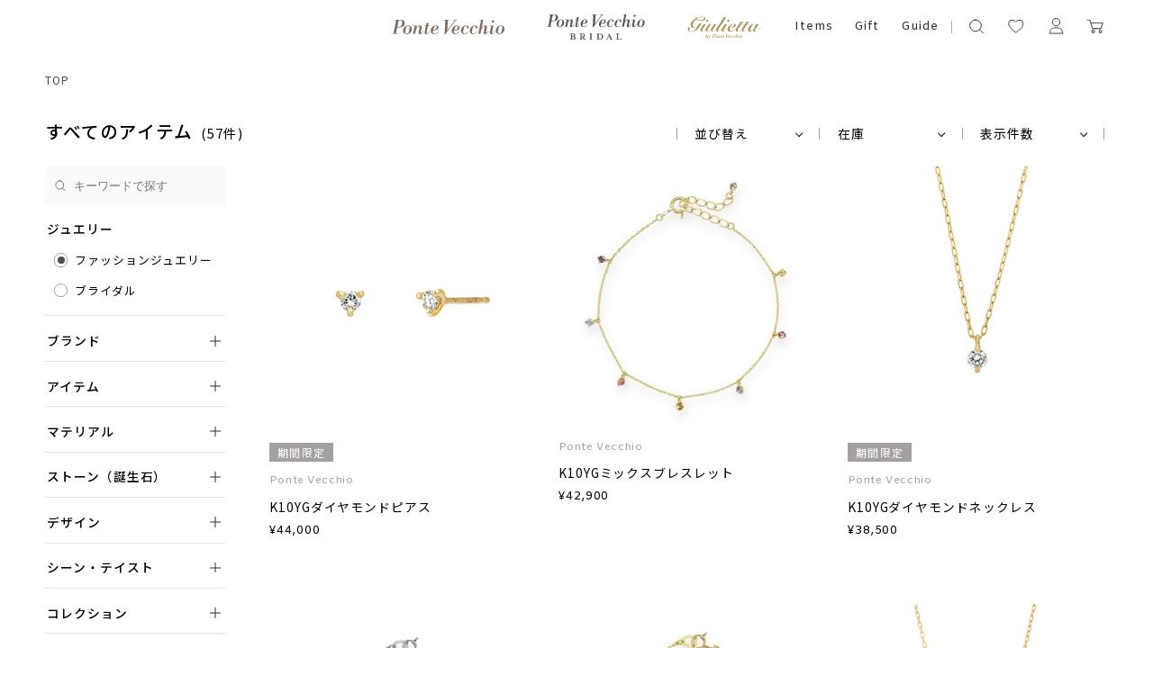

--- FILE ---
content_type: text/html; charset=utf-8
request_url: https://onlineshop.pontevecchio.jp/Form/Product/ProductList.aspx?shop=0&cat=&bid=fj&dpcnt=36&img=2&max=49999&min=30000&sort=07&udns=0&fpfl=0&sfl=0&pno=1
body_size: 64863
content:

<?xml version="1.0" encoding="UTF-8"?>
<!DOCTYPE html>
<html xmlns="http://www.w3.org/1999/xhtml" xml:lang="ja" lang="ja">
<head id="ctl00_Head1"><meta http-equiv="Content-Type" content="text/html; charset=UTF-8" /><title>
	ポンテヴェキオ公式オンラインショップ
</title><meta http-equiv="Content-Script-Type" content="text/javascript" /><meta name="viewport" content="width=device-width, initial-scale=1.0, maximum-scale=1.0" /><link id="ctl00_lVariablesCss" rel="stylesheet" type="text/css" media="screen,print" href="/Css/variables.css" /><link id="ctl00_lGeneralCss" rel="stylesheet" type="text/css" media="screen,print" href="/Css/general.css" /><link id="ctl00_lCommonCss" rel="stylesheet" type="text/css" media="screen,print" href="/Css/common.css" /><link id="ctl00_lPrintCss" rel="stylesheet" type="text/css" media="print" href="/Css/imports/print.css" /><link id="ctl00_lTooltipCss" rel="stylesheet" type="text/css" media="all" href="/Css/tooltip.css" /><link id="ctl00_lCommonLowerCss" rel="stylesheet" type="text/css" media="screen,print" href="/Css/imports/common_lower.css" /><link id="ctl00_lstaticCss" rel="stylesheet" type="text/css" media="screen,print" href="/Css/imports/static_lower.css" /><link id="ctl00_lDefaultCss" rel="stylesheet" type="text/css" media="screen,print" href="/Css/default.css" /><link id="ctl00_lcommonHf" rel="stylesheet" type="text/css" media="screen,print" href="/Css/common_hf.css" />

<link rel="shortcut icon" href="/Contents/ImagesPkg/favicon/favicon.ico" type="image/x-icon">
<link rel="apple-touch-icon" href="/Contents/ImagesPkg/favicon/favicon.ico" sizes="180x180">
<link rel="icon" type="image/png" href="/Contents/ImagesPkg/favicon/favicon.ico" sizes="16x16">


<script type="text/javascript" charset="Shift_JIS" src="/Js/w2.js?20250925"></script>
<script type="text/javascript" charset="Shift_JIS" src="/Js/w2.textboxevents.js"></script>

<script type="text/javascript" charset="Shift_JIS" src="/Js/jquery-3.6.0.min.js"></script>
<script type="text/javascript" charset="Shift_JIS" src="/Js/jquery-migrate-3.3.2.min.js"></script>

<script type="text/javascript" charset="Shift_JIS" src="/Js/AC_ActiveX.js"></script>
<script type="text/javascript" charset="Shift_JIS" src="/Js/AC_RunActiveContent.js"></script>

<link href="/Js/Slick/slick-theme.css" rel="stylesheet" type="text/css">
<link href="/Js/Slick/slick.css" rel="stylesheet" type="text/css">
<script type="text/javascript" src="/Js/Slick/slick.min.js"></script>

<script type="text/javascript" charset="UTF-8" src="/Js/ClientValidateScript.aspx"></script>

<script type="text/javascript" charset="UTF-8" src="/Js/jquery.bxslider.min.js"></script>
<script type="text/javascript" charset="UTF-8" src="/Js/jquery.biggerlink.min.js"></script>
<script type="text/javascript" charset="UTF-8" src="/Js/jquery.heightLine.js"></script>
<script type="text/javascript" charset="UTF-8" src="/Js/jquery.mousewheel.js"></script>
<script type="text/javascript" charset="UTF-8" src="/Js/jquery.jscrollpane.min.js"></script>
<script type="text/javascript" charset="UTF-8" src="/Js/jquery.ah-placeholder.js"></script>

<script type="text/javascript" charset="UTF-8" src="/Js/function.js?20250925"></script>

<script type="text/javascript" src="/Js/AutoKana/jquery.autoKana.js"></script>
<script type="text/javascript" src="/Js/AutoKana/jquery.autoChangeKana.js"></script>
<script type="text/javascript" charset="UTF-8" src="/Js/newsTicker.js"></script>




<script type="text/javascript">
	
	function execAutoKanaWithKanaType(firstName, firstNameKana, lastName, lastNameKana) {
		execAutoKana(
			firstName,
			firstNameKana,
			lastName,
			lastNameKana,
			'FULLWIDTH_HIRAGANA');
	}

	
	function execAutoChangeKanaWithKanaType(firstNameKana, lastNameKana) {
		execAutoChangeKana(
			firstNameKana,
			lastNameKana,
			'FULLWIDTH_HIRAGANA');
	}
</script>

<link id="lsearchResultLayerCss" rel="stylesheet" href="/Css/searchResultLayer.css" type="text/css" media="screen" />

<link rel="preconnect" href="https://fonts.googleapis.com">
<link rel="preconnect" href="https://fonts.gstatic.com" crossorigin>
<link href="https://fonts.googleapis.com/css2?family=Amiko:wght@400;600;700&family=Lora:ital,wght@0,400;0,500;0,600;0,700;1,400;1,500;1,600;1,700&family=Noto+Sans+JP:wght@100;300;400;500;700;900&display=swap" rel="stylesheet">
<link href="https://fonts.googleapis.com/css2?family=Playfair+Display:wght@400;500;600;700&display=swap" rel="stylesheet">
<link href="https://fonts.googleapis.com/css2?family=Noto+Serif+JP:wght@200;300;400;500;600;700;900&display=swap" rel="stylesheet">
<link href="https://fonts.googleapis.com/css2?family=Raleway:wght@100;200;300;400;500;600;700;800;900&display=swap" rel="stylesheet">
<link href="https://fonts.googleapis.com/css2?family=Cormorant+Garamond:wght@300;400;500;600;700&display=swap" rel="stylesheet">


<script type="text/javascript">
<!--
	// ページロード処理
	function pageLoad(sender, args) {
		// ページロード共通処理
		pageLoad_common();

		// function.js実行
		if (typeof initializeFunctionJs == "function") initializeFunctionJs();

		// グローバル切り替え実行
		if (typeof switchGlobalFunction == 'function') switchGlobalFunction();

		// PayPal
		if (typeof InitializePaypal == "function") InitializePaypal(sender, args);

		// body側のpageLoad実行
		if (typeof bodyPageLoad == "function") bodyPageLoad();
	}
//-->
</script>


<link rel="stylesheet" href="/Js/jquery-ui-1.12.1.custom/jquery-ui.css" />
<script src="/Js/jquery-ui-1.12.1.custom/jquery-ui.js"></script>
<script type="text/javascript" charset="UTF-8" src="/Js/mailcomplete.js?20250925"></script>
<script type="text/javascript">
	var mailDomains = getMailDomains("/Contents/MailDomains.xml");
	$(function ()
	{
		$('.mail-domain-suggest').each(function ()
		{
			$(this).mailcomplete();
		});
	});
</script>

<link href="/Css/product_list.css?2025326" rel="stylesheet" type="text/css" media="all" />


	<meta name="robots" content="noindex,nofollow" />

<meta name="description" content="商品一覧。ポンテヴェキオ公式オンラインショップではネックレス、リング、ピアス、ブレスレットなど人気のジュエリーや定番モチーフ、ブライダルジュエリーまで幅広く取り揃えております。お誕生日プレゼントや結婚記念日、出産祝いなどのアニバーサリーギフトにもおすすめです。"/>



<link rel="next" href="/Form/Product/ProductList.aspx?shop=0&cat=&bid=fj&dpcnt=36&img=2&max=49999&min=30000&sort=07&udns=0&fpfl=0&sfl=0&pno=2" />

		<!-- Google Tag Manager -->
<script>(function(w,d,s,l,i){w[l]=w[l]||[];w[l].push({'gtm.start':
new Date().getTime(),event:'gtm.js'});var f=d.getElementsByTagName(s)[0],
j=d.createElement(s),dl=l!='dataLayer'?'&l='+l:'';j.async=true;j.src=
'https://www.googletagmanager.com/gtm.js?id='+i+dl;f.parentNode.insertBefore(j,f);
})(window,document,'script','dataLayer','GTM-KXLHQPH');</script>
<!-- End Google Tag Manager -->
	
		<!-- Google tag (gtag.js) -->
<script async src="https://www.googletagmanager.com/gtag/js?id=AW-11004550620"></script>
<script>
  window.dataLayer = window.dataLayer || [];
  function gtag(){dataLayer.push(arguments);}
  gtag('js', new Date());

  gtag('config', 'AW-11004550620');
</script>
	
		<!-- Meta Pixel Code -->
<script>
!function(f,b,e,v,n,t,s)
{if(f.fbq)return;n=f.fbq=function(){n.callMethod?
n.callMethod.apply(n,arguments):n.queue.push(arguments)};
if(!f._fbq)f._fbq=n;n.push=n;n.loaded=!0;n.version='2.0';
n.queue=[];t=b.createElement(e);t.async=!0;
t.src=v;s=b.getElementsByTagName(e)[0];
s.parentNode.insertBefore(t,s)}(window, document,'script',
'https://connect.facebook.net/en_US/fbevents.js');
fbq('init', '816874647143228');
fbq('track', 'PageView');
</script>
<noscript><img height="1" width="1" style="display:none"
src="https://www.facebook.com/tr?id=816874647143228&ev=PageView&noscript=1"
/></noscript>
<!-- End Meta Pixel Code -->
	
		<!-- Meta Pixel Code -->
<script>
!function(f,b,e,v,n,t,s)
{if(f.fbq)return;n=f.fbq=function(){n.callMethod?
n.callMethod.apply(n,arguments):n.queue.push(arguments)};
if(!f._fbq)f._fbq=n;n.push=n;n.loaded=!0;n.version='2.0';
n.queue=[];t=b.createElement(e);t.async=!0;
t.src=v;s=b.getElementsByTagName(e)[0];
s.parentNode.insertBefore(t,s)}(window, document,'script',
'https://connect.facebook.net/en_US/fbevents.js');
fbq('init', '562074611385032');
fbq('track', 'PageView');
</script>
<noscript><img height="1" width="1" style="display:none"
src="https://www.facebook.com/tr?id=562074611385032&ev=PageView&noscript=1"
/></noscript>
<!-- End Meta Pixel Code -->
	


<script type="text/javascript">
<!--
	var site_path_root = '/';
//-->
</script>
<script type="text/javascript" charset="Shift_JIS" src="/Js/ThickBox/thickbox.js"></script>

<link id="lThickBoxCss" rel="stylesheet" href="/Js/ThickBox/thickbox.css" type="text/css" media="all" />
<meta name="description" content="ポンテヴェキオ公式オンラインショップではネックレス、リング、ピアス、ブレスレットなど人気のジュエリーや定番モチーフ、ブライダルジュエリーまで幅広く取り揃えております。お誕生日プレゼントや結婚記念日、出産祝いなどのアニバーサリーギフトにもおすすめです。" /><meta property="og:title" /><meta property="og:type" /><meta property="og:url" /><meta property="og:image" /><meta property="og:site_name" /><meta property="og:description" /></head>
<body onload="">


		<script>(function(){
var w=window,d=document;
var s="https://app.chatplus.jp/cp.js";
d["__cp_d"]="https://app.chatplus.jp";
d["__cp_c"]="4b912b3b_1";
var a=d.createElement("script"), m=d.getElementsByTagName("script")[0];
a.async=true,a.src=s,m.parentNode.insertBefore(a,m);})();</script>

	
		<!-- Google Tag Manager (noscript) -->
<noscript><iframe src="https://www.googletagmanager.com/ns.html?id=GTM-KXLHQPH"
height="0" width="0" style="display:none;visibility:hidden"></iframe></noscript>
<!-- End Google Tag Manager (noscript) -->
	


<form name="aspnetForm" method="post" action="/Form/Product/ProductList.aspx?shop=0&amp;cat=&amp;bid=fj&amp;dpcnt=36&amp;img=2&amp;max=49999&amp;min=30000&amp;sort=07&amp;udns=0&amp;fpfl=0&amp;sfl=0&amp;pno=1" id="aspnetForm" onsubmit="return (document.getElementById(&#39;__EVENTVALIDATION&#39;) != null);" onkeypress="return ((event.keyCode != 13) || (window.event.srcElement.type != &#39;text&#39;));">
<div>
<input type="hidden" name="__EVENTTARGET" id="__EVENTTARGET" value="" />
<input type="hidden" name="__EVENTARGUMENT" id="__EVENTARGUMENT" value="" />
<input type="hidden" name="__VIEWSTATE" id="__VIEWSTATE" value="/[base64]/////[base64]////[base64]/////P///wYIAAAAA3BpZAYJAAAAAAH2/////P///wYLAAAAA3ZpZAkJAAAAAfP////8////Bg4AAAADcG5vBg8AAAABMQHw/////P///wYRAAAAA2NhdAkJAAAAAe3////8////BhQAAAAEc3dyZAkJAAAAAer////8////BhcAAAAGc2Jzd3JkCQkAAAAB5/////z///8GGgAAAANjb2wJCQAAAAHk/////P///wYdAAAAA2ltZwYeAAAAATIB4f////z///8GIAAAAARzb3J0BiEAAAACMDcB3v////z///8GIwAAAAVjaWNvbgkJAAAAAdv////8////BiYAAAADbWluBicAAAAFMzAwMDAB2P////z///8GKQAAAANtYXgGKgAAAAU0OTk5OQHV/////P///wYsAAAABWRwY250Bi0AAAACMzYB0v////z///8GLwAAAAR1ZG5zBjAAAAABMAHP/////P///wYyAAAABGRvc3AJCQAAAAHM/////P///wY1AAAABGZwZmwGNgAAAAEwAcn////8////BjgAAAADc2ZsBjkAAAABMAHG/////P///wY7AAAAA2JpZAY8AAAAAmZqAcP////8////Bj4AAAADcGdpCQkAAAABwP////z///[base64]/////wEAAAAAAAAADAIAAAA/[base64]/////[base64]/[base64]/[base64]/[base64]/[base64]/[base64]/jgYrjgZnjgZnjgoHpoIZkAgMPZBYCZg8VAQ/[base64]/[base64]/[base64]/[base64]/[base64]/[base64]/[base64]/////w8fLWhkAgsPFgIfHgIkFkgCAQ9kFipmD2QWDmYPFQFYL0Zvcm0vUHJvZHVjdC9Qcm9kdWN0RGV0YWlsLmFzcHg/[base64]/[base64]/jg4Pjgq/jgrnjg5bjg6zjgrnjg6zjg4Pjg4hkAgMPFQFYL0Zvcm0vUHJvZHVjdC9Qcm9kdWN0RGV0YWlsLmFzcHg/[base64]/jg4Pjgq/jgrnjg5bjg6zjgrnjg6zjg4Pjg4hkAgEPFQFML0Zvcm0vUHJvZHVjdC9Qcm9kdWN0RGV0YWlsLmFzcHg/[base64]/jg4Pjgq/[base64]/jg6zjgrlkAgMPFQFYL0Zvcm0vUHJvZHVjdC9Qcm9kdWN0RGV0YWlsLmFzcHg/[base64]/jg6zjgrlkAgEPFQFML0Zvcm0vUHJvZHVjdC9Qcm9kdWN0RGV0YWlsLmFzcHg/[base64]/[base64]/[base64]/[base64]/[base64]/[base64]/[base64]/[base64]/[base64]/[base64]/jg7zjg5Hjg7zjg6sv44Ob44Ov44Kk44OI44OI44OR44O844K644ON44OD44Kv44Os44K5ZAIGD2QWAmYPFQUsNmN0bDAwX0NvbnRlbnRQbGFjZUhvbGRlcjFfY3RsMDhfY3RsMDdfY3RsMDBML0Zvcm0vUHJvZHVjdC9Qcm9kdWN0RGV0YWlsLmFzcHg/[base64]/jg5vjg6/jgqTjg4jjg4jjg5Hjg7zjgrrjg43jg4Pjgq/jg6zjgrlkAgEPFQFML0Zvcm0vUHJvZHVjdC9Qcm9kdWN0RGV0YWlsLmFzcHg/[base64]/[base64]/[base64]/[base64]/[base64]/[base64]/[base64]/[base64]/[base64]/[base64]/[base64]/[base64]/[base64]/[base64]/[base64]/[base64]/[base64]/[base64]/[base64]/[base64]/[base64]/[base64]/[base64]/[base64]/[base64]/[base64]/jg5vjg6/jgqTjg4jjg4jjg5Hjg7zjgrrjg5TjgqLjgrlkAgMPFQFYL0Zvcm0vUHJvZHVjdC9Qcm9kdWN0RGV0YWlsLmFzcHg/[base64]/[base64]/[base64]/[base64]/[base64]/[base64]/[base64]/[base64]/[base64]/[base64]/[base64]/[base64]/[base64]/jg5Tjg7Pjgq/[base64]/[base64]/jg5Xjg6zjg4Pjgrfjg6Xjgqbjgqnjg7zjgr/[base64]/jg5Xjg6zjg4Pjgrfjg6Xjgqbjgqnjg7zjgr/[base64]/jgqTjg4jjg4jjg5Hjg7zjgrov44OV44Os44OD44K344Ol44Km44Kp44O844K/44O844OR44O844OrL+ODlOODs+OCr+ODiOODq+ODnuODquODsy/jg4DjgqTjg6Tjg6Ljg7Pjg4njg43jg4Pjgq/[base64]/[base64]/[base64]/jg5Tjg7Pjgq/jg4jjg6vjg57jg6rjg7Pjg43jg4Pjgq/jg6zjgrlkAgYPZBYCZg8VBS0yMmN0bDAwX0NvbnRlbnRQbGFjZUhvbGRlcjFfY3RsMDhfY3RsMjNfY3RsMDBML0Zvcm0vUHJvZHVjdC9Qcm9kdWN0RGV0YWlsLmFzcHg/[base64]/jg5Tjg7Pjgq/jg4jjg6vjg57jg6rjg7Pjg43jg4Pjgq/jg6zjgrlkAgEPFQFML0Zvcm0vUHJvZHVjdC9Qcm9kdWN0RGV0YWlsLmFzcHg/[base64]/[base64]/[base64]/[base64]/jg6zjgrlkAgEPFQFML0Zvcm0vUHJvZHVjdC9Qcm9kdWN0RGV0YWlsLmFzcHg/[base64]/[base64]/[base64]/[base64]/[base64]/[base64]/jg6zjgrlkAgMPFQFYL0Zvcm0vUHJvZHVjdC9Qcm9kdWN0RGV0YWlsLmFzcHg/[base64]/jg6zjgrlkAgYPZBYCZg8VBS0yNWN0bDAwX0NvbnRlbnRQbGFjZUhvbGRlcjFfY3RsMDhfY3RsMjZfY3RsMDBML0Zvcm0vUHJvZHVjdC9Qcm9kdWN0RGV0YWlsLmFzcHg/[base64]/jg4DjgqTjg6Tjg6Ljg7Pjg4njg5TjgqLjgrlkAgMPFQFYL0Zvcm0vUHJvZHVjdC9Qcm9kdWN0RGV0YWlsLmFzcHg/[base64]/[base64]/[base64]/[base64]/jg5vjg6/jgqTjg4jjg4jjg5Hjg7zjgrrjg5TjgqLjgrlkAgMPFQFYL0Zvcm0vUHJvZHVjdC9Qcm9kdWN0RGV0YWlsLmFzcHg/[base64]/[base64]/[base64]/[base64]/[base64]/jg6zjgrlkAgMPFQFYL0Zvcm0vUHJvZHVjdC9Qcm9kdWN0RGV0YWlsLmFzcHg/[base64]/jg6zjgrlkAgYPZBYCZg8VBS0yOGN0bDAwX0NvbnRlbnRQbGFjZUhvbGRlcjFfY3RsMDhfY3RsMjlfY3RsMDBML0Zvcm0vUHJvZHVjdC9Qcm9kdWN0RGV0YWlsLmFzcHg/[base64]/[base64]/[base64]/[base64]/jg5vjg6/jgqTjg4jjg4jjg5Hjg7zjgrrjg5TjgqLjgrlkAgMPFQFYL0Zvcm0vUHJvZHVjdC9Qcm9kdWN0RGV0YWlsLmFzcHg/[base64]/[base64]/[base64]/[base64]/[base64]/[base64]/[base64]/[base64]/[base64]/jg5vjg6/[base64]/[base64]/[base64]/jg5Tjg7Pjgq/jg4jjg6vjg57jg6rjg7Pjg5TjgqLjgrlkAgYPZBYCZg8VBS0zNGN0bDAwX0NvbnRlbnRQbGFjZUhvbGRlcjFfY3RsMDhfY3RsMzVfY3RsMDBML0Zvcm0vUHJvZHVjdC9Qcm9kdWN0RGV0YWlsLmFzcHg/[base64]/jg5Tjg7Pjgq/jg4jjg6vjg57jg6rjg7Pjg5TjgqLjgrlkAgEPFQFML0Zvcm0vUHJvZHVjdC9Qcm9kdWN0RGV0YWlsLmFzcHg/[base64]/[base64]/[base64]/[base64]/[base64]/[base64]/////[base64]" />
</div>

<script type="text/javascript">
//<![CDATA[
var theForm = document.forms['aspnetForm'];
if (!theForm) {
    theForm = document.aspnetForm;
}
function __doPostBack(eventTarget, eventArgument) {
    if (!theForm.onsubmit || (theForm.onsubmit() != false)) {
        theForm.__EVENTTARGET.value = eventTarget;
        theForm.__EVENTARGUMENT.value = eventArgument;
        theForm.submit();
    }
}
//]]>
</script>


<script src="/WebResource.axd?d=L1Mjxo2PehkEuHEZ40nRjfG-vRB1-7BElOSfkomBNg8DprUuQdpjxzDEUS05RxisqL1JCaoQPPfDg5WTCwYRtTDFyDp3TpNspCXCA2bIwVM1&amp;t=638628531619783110" type="text/javascript"></script>


<script src="/ScriptResource.axd?d=hs-jQosrgGTegRTf0RnlLSgOhWpJukmiV6l8qvx6nmSop1rq0p-juFB2TQ_himLv9D9ZEx4GFb2YBPRpR9ETtFxsbADgS3-ZI5FyGqSpf6IT8zzexodcokpRiHMW7FBREqHIR5G3RK1DKdSbkkdsNr1j_ScO_oxsDzyh20Pq8qo1&amp;t=2a9d95e3" type="text/javascript"></script>
<script src="/ScriptResource.axd?d=Gzw_ZILXI5EiQyfo6_KFvY_uVT6EulhEdj-rcEAWg8WPFR8uEtiViOXZkxKnXE1kyKjuXoCFQuuNg7L24VoLLhTfi2Ftb1DVuXBEXQJrfV2Ut8mW9gDaiG2PJbdsi8_tLAt-0SqOPyv297aNBVbb9enbVDG1SL-w8JR0vsvwzJ2w2A1gFX45_t6dIc097_Mm0&amp;t=2a9d95e3" type="text/javascript"></script>
<div>

<input type="hidden" name="__VIEWSTATEGENERATOR" id="__VIEWSTATEGENERATOR" value="336F6414" />
<input type="hidden" name="__EVENTVALIDATION" id="__EVENTVALIDATION" value="/wEdAI0BWDrRfMG1e7r40GI104JPnQQlnmpIjdMgTMZ0dEaU0oYjyTzuK0pDolF4qXmlcJOe0E9zQVIK2vGLdVftfOKwI/[base64]/WCi190ZmmW9d3kdYHwYYT/Dv1DpXayo4+npP3vrznt1WlzWKqlL735iPr+Wm5blGWUwalBY6bUS7vpXjeCgwTmOGHEQx1/kTuQxNvmleXizCWOX+3mirFb1fvP/WUUnzkDBxrCgllQnHHxTC6SWee8UaJT6zKnmYYC22ZPcOd21oVAMLFIWMPJWuqpbn1Pm0IzsIFRfIQZ1WQyB8naawQbD/41kpkLfZ2rfrz2IIEMEwk5pwWtuWK1NVEiUeeg0n924e5VlNktvbXDn737CjteIqTQs4gOiAgS9XLJj/Mypcjdr/InVDaQ953NgmCVH1oLAgVpxFebWAC2GsWY9aTXhjNhOHBAU34T445VMHHEDhzHnkVhFmi+Yv0EcafS6whYz8ry4yVQl12dQo2ItKYixL764EU7E6Xdey7aNatQKAcC6wS/qmd4Kovs6dZoLBTWZ+GjB84M4/4cjT5LqPe0r5m9z3X+El1RdIR4aW+2DnA1ZMLDj2jV0lsbgpLbdJ8QIJ45q1cMdKraq3Ajq09h0cNcN5W27I5iXIuAePyp4MtUJOzzKM5TfDS3iv2es30554k3pqSyDZPqA2/OKUSSEJoFxs+CRT2lFKH8LkbAthNAZRc8Xu+AfvxqZsGBpUzWvVnvKVajK4VQxqQCrYQZo00lugZM82MPU0M6OZHbQOsQmwa5Za8n6Io44iPut/wwglAT6OUwGgEZgZo9ylKzdv43OiqJZVaf6zTbfYBAPYONBaDWEgXfAenGrWm+U7VZk/gkELlJJB+aENcSLQOl2cLd5geaFVtGIvF7rLQ/TXCkau3p44J7uUYCfjV0oKwOg/+Evovdsq+zuwSvk1TW+T8/KYgaYkEqUbmQN/tYGUQDjgdMsQxSG1odUc+FcxEQKhrFUTQi5DmDemJmeq8jBzDrUQ5nLugo04rBzWwGVPifGhvEvhIID+B4onV39N8h8N7EDAiZoLoJaq9/2NjucyPwWD0rHlKlf63v31m7PwJpX1LKxEuPtdUcAim9Od8SIVNazjSulM0PhEbAx9cMfTtiu0roLHcmpMBk0qdAcdTJ/4z/Yf13XoniJ0KqTOUF2xRfRXYLsOpZYXqBQt1JbbR1sFvt65BY5KhnGiSa+l8ZOgENsQq9QN2OVjkYBatBFF3hqzbEpr+UDTUUqlLfa7sbdTfKvi7yWiganKMcH8zF/GX1oGGxI/1LTP6r3/dPe87vMZnKyqYO+X+Q+xdnte1EStDzxc30dkW64dUfV3E933F+D/0HJ1/M4hENe2PD6Jc6DgYvQJ2Lv0yN0NVpoN0LQ1BGwjeH8SkzqSzvDfP2QJCOil2yGtkxC8ChGyCLQUbRLy8USo1rXh7nZ/oSSKQRIvNlDa7/0u9FWqexlO6zylkgxXE4LIBdjXqrB/[base64]/qeO+vyILV8qGzFTCjh5l2FOuFs8aU0QeZzSYa93Z3TbDKAl5auV/hK4+qcaXzLeBrIE0+oaAcJwPeSv2eMv6LOH2nBNLJ5zGLLZ/4iAAks+Jo4SOucdhRTgEcwT3M3k+CAHHNPdRSRkG9UjPotMnQ7f9i4608GEgKyMja1I0ak88GssNqHLJCIyIUafT7Y//URpD8walNvtl1bngMhLXOaw9mBauBL+0UGS1/27uGwJojYPyRhjfTiLgt6sVTaSSVFf/zalpoqZr19f6S4bov5fasUHEbKm/KWdehcg0PonXN0r0HEszj18D6feKuQXdBwj+B4PT5fra0c4Wp+epTm6GTmJGobcTAVuibsZ5zgRjLuHPu23hqsF+/WNA/WDc+iSlgO1K6DRhNgdVTLQcngQKor3Mtx1BI2zCVTcxTgoifG7+JeJYWfxVUAu2MBSqjzgD53McaPWsdGzD1V949pqp0V1hEOfF9tzZ+Jrr3NxmGs3FaIS3X4YFm/AiaRU7tfXaGf2i0ip0O6N4wVA8A156esRdwcp2B88vxPUUD27SkujiU99E9hfmlGkpRPz9ZeD4TUZOaJIt/LhkSSXYJChoo5RHqFiYURInH7mYVvaKv2He82f53OiZ6293GOKjroWSH4fxX4/[base64]/fdLsOXNgVB/lYaYcH8H5BGGUfPFlQb58D4p0BV2d/nY18ZCTLimyqnfrFupVerf4J3QGZZM5WD+fiyJfC1JCQrYjUsJwGe1ak5Zck3+AYefleJY7W6/kZ932UsvchBVNxYLae97uCAyg4Ez+CItFNL0kflOUliSFL5Dq3juB9v6/6k7Kj2on55y1sId6n5Wxdwk+EZsUk2xQ=" />
</div>

<script type="text/javascript">
<!--
	// クリックジャック攻撃対策
	CheckClickJack('/Form/Blank.aspx');
//-->
</script>


<script type="text/javascript">
//<![CDATA[
Sys.WebForms.PageRequestManager._initialize('ctl00$smScriptManager', 'aspnetForm', ['tctl00$BodyHeaderMain$UpdatePanel1','','tctl00$BodyHeaderMain$upUpdatePanel2','','tctl00$BodyHeaderMain$ctl06$UpdatePanel1','','tctl00$ContentPlaceHolder1$ctl06$UpdatePanel1','','tctl00$ContentPlaceHolder1$ctl07',''], [], [], 90, 'ctl00');
//]]>
</script>



	
	<div id="Header" class="all">
<div id="ctl00_BodyHeaderMain_UpdatePanel1">


</div>


<div id="ctl00_BodyHeaderMain_upUpdatePanel2">


<header class="all">

	<div class="drawer_bg"></div>
	<div class="ticker" rel="fade"></div>
	<div class="head">
		<div class="head_inner">

				<div id="ctl00_BodyHeaderMain_ctl06_UpdatePanel1">


</div>

<div id="dvProductSearch" class="head_search">
		<img src="/Contents/ImagesPkg/common/head/icon_search.svg" alt="">
		<!-- <dd>	<select name="ctl00$BodyHeaderMain$ctl06$ddlCategories" id="ctl00_BodyHeaderMain_ctl06_ddlCategories">
		<option value="">すべてのカテゴリ</option>
		<option value="100">ネックレス</option>
		<option value="200">リング</option>
		<option value="201">ピンキーリング</option>
		<option value="300">ピアス</option>
		<option value="301">イヤリング</option>
		<option value="302">イヤーカフ</option>
		<option value="303">イヤージュエリー</option>
		<option value="400">ブレスレット</option>
		<option value="500">結婚指輪</option>
		<option value="700">チャーム</option>
		<option value="800">ウォッチ</option>
		<option value="900">その他</option>
		<option value="gif">ギフトジュエリー</option>

</select></dd> -->
			<input name="ctl00$BodyHeaderMain$ctl06$tbSearchWord" type="text" maxlength="250" id="ctl00_BodyHeaderMain_ctl06_tbSearchWord" class="text" onkeypress="if (event.keyCode==13){__doPostBack(&#39;ctl00$BodyHeaderMain$ctl06$lbSearch&#39;,&#39;&#39;); return false;}" />
		<a id="ctl00_BodyHeaderMain_ctl06_lbSearch" href="javascript:__doPostBack(&#39;ctl00$BodyHeaderMain$ctl06$lbSearch&#39;,&#39;&#39;)"><img src="/Contents/ImagesPkg/common/head/icon_search-go.svg" alt=""></a>
		<!-- <dd class="text_search_price_mini"><input name="ctl00$BodyHeaderMain$ctl06$tbMinPrice" type="text" value="30000" maxlength="7" id="ctl00_BodyHeaderMain_ctl06_tbMinPrice" class="text" onkeypress="if (event.keyCode==13){__doPostBack(&#39;ctl00$BodyHeaderMain$ctl06$lbSearch&#39;,&#39;&#39;); return false;}" style="width:50px;" />円 ～  -->
		<!-- <input name="ctl00$BodyHeaderMain$ctl06$tbMaxPrice" type="text" value="49999" maxlength="7" id="ctl00_BodyHeaderMain_ctl06_tbMaxPrice" class="text" onkeypress="if (event.keyCode==13){__doPostBack(&#39;ctl00$BodyHeaderMain$ctl06$lbSearch&#39;,&#39;&#39;); return false;}" style="width:50px;" />円</dd> -->
		<!-- <dd><input id="ctl00_BodyHeaderMain_ctl06_cbStockOnly" type="checkbox" name="ctl00$BodyHeaderMain$ctl06$cbStockOnly" /><label for="ctl00_BodyHeaderMain_ctl06_cbStockOnly">在庫あり</label></dd> -->
		<!-- <dd>→ <a href="/Page/AdvancedSearch.aspx?bid=fj">詳しく検索</a></dd> -->
</div>


			<div class="humbergerMenu sp_only js-humberger" data-menu-content="hamburger">
				<span></span>
				<span></span>
				<span></span>
			</div>

			


			<ul class="head_menu all_brands">
				<li><a href="/DefaultBrandTop.aspx?bid=pontevecchio"><img src="/Contents/ImagesPkg/top/common/logo_ponte_sp.svg" alt="ポンテヴェキオ"></a></li>
				<li><a href="/DefaultBrandTop.aspx?bid=bridal"><img src="/Contents/ImagesPkg/top/common/logo_ponte-bridal_sp.svg" alt="ポンテヴェキオ　ブライダル"></a></li>
				<li><a href="/DefaultBrandTop.aspx?bid=giulietta"><img src="/Contents/ImagesPkg/top/common/logo_giulietta_sp.svg" alt="ジュリエッタバイポンテヴェキオ"></a></li>
			</ul>
			
			<ul class="head_menu lower_menu">
				<li class="head_menu_item drawer items">
					<a href="javascript:void(0)">Items</a>
					<div class="drawer_menu _flex">
						<div class="drawer_menu_inner">

							<div class="drawer_menu_flexItem">
								<p class="drawer_menu_ttl">Items</p>
								<div class="drawer_menu_listWrap">
									<ul class="drawer_menu_list">
										<li><a href="/Form/Product/ProductList.aspx">All</a></li>
										<li><a href="/Form/Product/ProductList.aspx?shop=0&cat=100">ネックレス</a></li>
										<li><a href="/Form/Product/ProductList.aspx?shop=0&cat=200">リング</a></li>
										<li><a href="/Form/Product/ProductList.aspx?shop=0&cat=201">ピンキーリング</a></li>
										<li><a href="/Form/Product/ProductList.aspx?shop=0&cat=300">ピアス</a></li>
										<li><a href="/Form/Product/ProductList.aspx?shop=0&cat=301">イヤリング</a></li>
										<li><a href="/Form/Product/ProductList.aspx?shop=0&cat=302">イヤーカフ</a></li>
									</ul>
									<ul class="drawer_menu_list">
										<li><a href="/Form/Product/ProductList.aspx?shop=0&_shipping=02">3営業日以内発送の商品</a></li>
										<li><a href="/Form/Product/ProductList.aspx?shop=0&cat=400">ブレスレット</a></li>
										<li><a href="/Form/Product/ProductList.aspx?shop=0&cat=700">チャーム</a></li>
										<li><a href="/Form/Product/ProductList.aspx?shop=0&cat=800">ウォッチ</a></li>
										<li><a href="/Form/Product/ProductList.aspx?bid=bridal&cat=600">婚約指輪</a></li>
										<li><a href="/Form/Product/ProductList.aspx?bid=bridal&cat=500">結婚指輪</a></li>
										<li><a href="/Form/Product/ProductList.aspx?shop=0&cat=900">その他</a></li>
									</ul>
								</div>
							</div>
							<div class="drawer_menu_flexItem">
								<p class="drawer_menu_ttl">Stone</p>
								<div class="drawer_menu_listWrap">
									<ul class="drawer_menu_list">
										<li><a href="/Form/Product/ProductList.aspx">All</a></li>
										<li><a href="/Form/Product/ProductList.aspx?shop=0&_stoneDefault=01">ガーネット(1月)</a></li>
										<li><a href="/Form/Product/ProductList.aspx?shop=0&_stoneDefault=02">アメシスト(2月)</a></li>
										<li><a href="/Form/Product/ProductList.aspx?shop=0&_stoneDefault=03">アクアマリン(3月)</a></li>
										<li><a href="/Form/Product/ProductList.aspx?shop=0&_stoneDefault=04">ダイヤモンド(4月)</a></li>
										<li><a href="/Form/Product/ProductList.aspx?shop=0&_stoneDefault=05">エメラルド(5月)</a></li>
										<li><a href="/Form/Product/ProductList.aspx?shop=0&_stoneDefault=06">ムーンストーン(6月)</a></li>
									</ul>
									<ul class="drawer_menu_list">
										<li><a href="/Form/Product/ProductList.aspx?shop=0&_stoneDefault=07">パール(6月)</a></li>
										<li><a href="/Form/Product/ProductList.aspx?shop=0&_stoneDefault=08">ルビー(7月)</a></li>
										<li><a href="/Form/Product/ProductList.aspx?shop=0&_stoneDefault=09">ペリドット(8月)</a></li>
										<li><a href="/Form/Product/ProductList.aspx?shop=0&_stoneDefault=10">サファイア(9月)</a></li>
										<li><a href="/Form/Product/ProductList.aspx?shop=0&_stoneDefault=11">ピンクトルマリン(10月)</a></li>
										<li><a href="/Form/Product/ProductList.aspx?shop=0&_stoneDefault=12">シトリン(11月)</a></li>
										<li><a href="/Form/Product/ProductList.aspx?shop=0&_stoneDefault=13">トパーズ(11月)</a></li>
									</ul>
									<ul class="drawer_menu_list">
										<li><a href="/Form/Product/ProductList.aspx?shop=0&_stoneDefault=14">タンザナイト(12月)</a></li>
										<li><a href="/Form/Product/ProductList.aspx?shop=0&_stoneDefault=18">クオーツ</a></li>
										<li><a href="/Form/Product/ProductList.aspx?shop=0&_stoneDefault=15">キュービックジルコニア</a></li>
										<li><a href="/Form/Product/ProductList.aspx?shop=0&_stoneDefault=19">マルチカラー</a></li>
										<li><a href="/Form/Product/ProductList.aspx?shop=0&_stoneDefault=20">石なし</a></li>
										<li><a href="/Form/Product/ProductList.aspx?shop=0&_stoneDefault=16">その他</a></li>
									</ul>
								</div>
							</div>
						</div>
					</div>
				</li>
				<li class="head_menu_item"><a href="/Form/Product/ProductList.aspx?pgi=giftJewelry&sort=99">Gift</a></li>
				<li class="head_menu_item"><a href="/Page/guide.aspx">Guide</a></li>
			</ul>


			


			<ul class="head_userMenu">
			
				<li class="js-humberger sp_only" data-menu-content="hamburger">
					<div class="humbergerMenu">
						<span></span>
						<span></span>
						<span></span>
					</div>
				</li>
			
				<li class="head_userMenu_search">
					<a href="javascript:void(0)" class="pc_only">
						<svg role="img" aria-label="検索アイコン" xmlns="http://www.w3.org/2000/svg" width="25" height="25"><defs><clipPath id="a-1"><path data-name="rectangle" fill="#e4e4e4" d="M0 0h19.444v19.444H0z"/></clipPath></defs><g data-name="グループ 173"><g data-name="グループ 21"><path data-name="rectangle" fill="none" d="M0 0h25v25H0z"/><g data-name="グループ 17"><g data-name="グループ 16" transform="translate(2.778 2.203)" clip-path="url(#a-1)" fill="none" stroke-linecap="round"><path data-name="パス 44" d="M9.192 2.828a6.364 6.364 0 1 1-6.364 6.364 6.364 6.364 0 0 1 6.364-6.364Z"/><path data-name="線 2" stroke-linejoin="round" d="m17.677 17.677-3.988-3.988"/></g></g></g></g></svg>
					</a>
					<button type="button" class="js-humberger sp_only" data-menu-content="search">
						<svg role="img" aria-label="検索アイコン" xmlns="http://www.w3.org/2000/svg" width="25" height="25"><defs><clipPath id="a-2"><path data-name="rectangle" fill="#e4e4e4" d="M0 0h19.444v19.444H0z"/></clipPath></defs><g data-name="グループ 173"><g data-name="グループ 21"><path data-name="rectangle" fill="none" d="M0 0h25v25H0z"/><g data-name="グループ 17"><g data-name="グループ 16" transform="translate(2.778 2.203)" clip-path="url(#a-2)" fill="none" stroke-linecap="round"><path data-name="パス 44" d="M9.192 2.828a6.364 6.364 0 1 1-6.364 6.364 6.364 6.364 0 0 1 6.364-6.364Z"/><path data-name="線 2" stroke-linejoin="round" d="m17.677 17.677-3.988-3.988"/></g></g></g></g></svg>
					</button>
				</li>
				<li class="head_userMenu_heart">
					<a href="/Form/Product/FavoriteList.aspx">
						<svg xmlns="http://www.w3.org/2000/svg" width="25" height="25"><g data-name="グループ 175" fill="none"><path data-name="rectangle" d="M0 0h25v25H0z"/><path data-name="パス 43" d="M4.947 7.971a3.792 3.792 0 0 1 3.469-2.765 4.978 4.978 0 0 1 4.388 2.191 4.976 4.976 0 0 1 4.388-2.191 3.792 3.792 0 0 1 3.47 2.766c1.55 4.781-6.137 10.068-7.694 11.079l-.022.014a.26.26 0 0 1-.284 0l-.021-.014c-1.558-1.012-9.245-6.298-7.694-11.08"/></g></svg>
					</a>
				</li>
				<li class="head_userMenu_user">
					<a href="https://onlineshop.pontevecchio.jp/Form/OrderHistory/OrderHistoryList.aspx">
						<svg xmlns="http://www.w3.org/2000/svg" width="25" height="25"><defs><clipPath id="a-3"><path data-name="rectangle" fill="none" d="M0 0h15.777v19.162H0z"/></clipPath></defs><g data-name="グループ 172"><path data-name="rectangle" fill="none" d="M0 0h25v25H0z"/><g data-name="グループ 203" transform="translate(4.611 2.958)" clip-path="url(#a-3)" fill="none" stroke-linecap="round" stroke-linejoin="round"><ellipse data-name="楕円形 95" cx="4.152" cy="4.216" rx="4.152" ry="4.216" transform="translate(3.737 .415)"/><path data-name="パス 836" d="M15.361 17.086H.415c0-2.654 2.6-6.179 5.812-6.179h3.322c3.21 0 5.812 3.523 5.812 6.179Z"/></g></g></svg>
					</a>
				</li>
				<li class="head_userMenu_cart">
					<a href="/Form/Order/CartList.aspx">
						<svg xmlns="http://www.w3.org/2000/svg" width="25" height="25"><defs><clipPath id="a-4"><path data-name="rectangle" fill="#433c3b" stroke-width=".2" d="M0 0h19.211v16.21H0z"/></clipPath></defs><g data-name="グループ 174"><path data-name="rectangle" fill="none" d="M0 0h25v25H0z"/><g data-name="グループ 9"><g data-name="マスクグループ 8" transform="translate(2.37 4.671)" clip-path="url(#a-4)" fill="#433c3b" stroke-width=".2"><path data-name="パス 36" d="M7.245 11.463a1.846 1.846 0 1 0 1.847 1.846 1.848 1.848 0 0 0-1.846-1.846m0 2.848a1 1 0 1 1 1-1 1 1 0 0 1-1 1"/><path data-name="パス 37" d="M15.168 11.463a1.846 1.846 0 1 0 1.844 1.846 1.848 1.848 0 0 0-1.846-1.846m0 2.848a1 1 0 1 1 1-1 1 1 0 0 1-1 1"/><path data-name="パス 38" d="M17.968 3.635a.958.958 0 0 0-.78-.4H4.761L3.854.365A.422.422 0 0 0 3.436 0H.422a.422.422 0 0 0 0 .844h2.7l.929 2.943 1.91 6.06a.964.964 0 0 0 .923.676H15.5a.963.963 0 0 0 .922-.676L18.111 4.5a.958.958 0 0 0-.142-.863m-.663.609-1.688 5.347a.123.123 0 0 1-.118.086H6.884a.123.123 0 0 1-.118-.086l-.9-2.838-.838-2.671h12.16a.123.123 0 0 1 .118.16"/></g></g></g></svg>
					</a>
				</li>
			</ul>

		</div>

		<div class="sp_menu" data-menu-content="hamburger">
			<div class="sp_menu_closeBtn"></div>
			<div class="sp_menu_inner">
				<ul class="sp_menu_user">
					<li>
						
							<a href="https://onlineshop.pontevecchio.jp/Form/Login.aspx?nurl=%2fForm%2fProduct%2fProductList.aspx%3fshop%3d0%26cat%3d%26bid%3dfj%26dpcnt%3d36%26img%3d2%26max%3d49999%26min%3d30000%26sort%3d07%26udns%3d0%26fpfl%3d0%26sfl%3d0%26pno%3d1">
						
							<img src="/Contents/ImagesPkg/common/head/icon_user.svg" alt="ポンテヴェキオ　マイページ　会員登録">
							<p>マイページ・新規会員登録</p>
						</a>
					</li>
					<li>
						<a href="/">
							<img src="/Contents/ImagesPkg/common/head/icon_shop.svg" alt="ポンテヴェキオ　オンラインショップ">
							<p>オンラインショップTOP</p>
						</a>
					</li>
				</ul>
				<div class="sp_menu_linkWrap">
					


					<ul class="sp_menu_link">
						<li class="sp_menu_link_item acd_menu brands">
							<a href="javascript:void(0)">Brand<span class="plus"></span></a>
							<div class="acd_menu_listWrap">
								<ul class="acd_menu_list_img">
              								<li><a href="/DefaultBrandTop.aspx?bid=pontevecchio">
									<picture>
									<source srcset="/Contents/ImagesPkg/common/head/menu_brand-ponte.webp?0724" alt="ポンテヴェキオ" type="image/webp">
									<img src="/Contents/ImagesPkg/common/head/menu_brand-ponte.jpg?0724" alt="ポンテヴェキオ">
									</picture></a>
									</li>
									<li><a href="/DefaultBrandTop.aspx?bid=bridal">
									<picture>
									<source srcset="/Contents/ImagesPkg/common/head/menu_brand-bridal.webp?0531" alt="ポンテヴェキオ　ブライダル" type="image/webp">
									<img src="/Contents/ImagesPkg/common/head/menu_brand-bridal.jpg?0531" alt="ポンテヴェキオ　ブライダル">
									</picture></a>
									</li>
									<li><a href="/DefaultBrandTop.aspx?bid=giulietta">
									<picture>
									<source srcset="/Contents/ImagesPkg/common/head/menu_brand-giulietta.webp" alt="ジュリエッタバイポンテヴェキオ" type="image/webp">
									<img src="/Contents/ImagesPkg/common/head/menu_brand-giulietta.jpg" alt="ジュリエッタバイポンテヴェキオ">
									</picture></a>
									</li>
								</ul>
							</div>
						</li>
						<li class="sp_menu_link_item">
							<a href="/Form/Product/ProductList.aspx?shop=0&cat=&bid=fj&dpcnt=36&img=2&sort=07&udns=0&fpfl=0&sfl=0&_collection=07&pno=1">New Arrivals</a>
						</li>
		<li class="sp_menu_link_item acd_menu">
			<a href="javascript:void(0)">Contents<span class="plus"></span></a>
			<div class="acd_menu_listWrap">
				<ul class="acd_menu_list">
					<li><a href="https://onlineshop.pontevecchio.jp/Journal" target="_blank">Ponte Vecchio Journal</a></li>
					<li><a href="/Form/Product/ProductList.aspx?shop=0&cat=&bid=fj&cicon=9&dpcnt=36&img=2&sort=07&udns=0&fpfl=0&sfl=0&pno=1">メディア掲載商品</a></li>
					<li><a href="/Form/Product/ProductList.aspx?pgi=giftJewelry&sort=99">ギフトジュエリー</a></li>
                                        <li><a href="https://onlineshop.pontevecchio.jp/Page/wintergift.aspx">冬ギフト</a></li>
					
				</ul>
			</div>
		</li>
						<li class="sp_menu_link_item">
							<a href="/Page/Newslist_all.aspx">News</a>
						</li>
						<li class="sp_menu_link_item">
							<a href="https://www.pontevecchio.jp/locations/"target="_blank">Shoplist</a>
						</li>
					<li class="sp_menu_link_item">
							<a href="/Page/gift.aspx">For Gift</a>
						</li>

		<li class="sp_menu_link_item acd_menu">
			<a href="javascript:void(0)">Support<span class="plus"></span></a>
			<div class="acd_menu_listWrap">
				<ul class="acd_menu_list">
					<li><a href="/Page/guide.aspx">ショッピングガイド</a></li>
					<li><a href="/Page/gift.aspx">ギフト</a></li>
					<li><a href="/Page/service.aspx">サービス</a></li>
				</ul>
				<ul class="acd_menu_list">
					<li><a href="/Page/quality.aspx">品質保証</a></li>
					<li><a href="/Page/guide_faq.aspx">よくある質問</a></li>
					<li><a href="/Form/Inquiry/InquiryInput.aspx">お問い合わせ</a></li>
				</ul>
			</div>
		</li>
	</ul>


					
				</div>

				<div class="sp_menu_sns">
					<div class="tab_ttlWrap">
						<p class="sp_menu_sns_ttl tab_ttl"><img src="/Contents/ImagesPkg/common/icon_insta.svg" alt="instagram"><span class="plus"></span></p>
						<p class="sp_menu_sns_ttl tab_ttl"><img src="/Contents/ImagesPkg/common/icon_x.svg" alt="x"><span class="plus"></span></p>
						<p class="sp_menu_sns_ttl tab_ttl"><img src="/Contents/ImagesPkg/common/icon_fb.svg" alt="Facebook"><span class="plus"></span></p>
						<p class="sp_menu_sns_ttl"><a href="https://autosns.me/addfriend/s/Gbk5LERinr/@261ckjcv"><img src="/Contents/ImagesPkg/common/icon_line.svg" alt="LINE"></a></p>
					</div>
					<div class="tab_contents">
						<ul>
							<li><a href="https://www.instagram.com/pontevecchio_jp/">@pontevecchio_jp</a></li>
							<li><a href="https://www.instagram.com/pontevecchio_bridal/?hl=ja">@pontevecchio_bridal</a></li>
							<li><a href="https://www.instagram.com/giulietta_by_pontevecchio/?hl=ja">@giulietta_by_pontevecchio</a></li>
						</ul>
						<ul>
							<li><a href="https://twitter.com/PonteVecchio_JP">@pontevecchio_jp</a></li>
							<li><a href="https://twitter.com/giulietta_by_pv">@giulietta_by_pontevecchio</a></li>
						</ul>
						<ul>
							<li><a href="https://www.facebook.com/pontevecchio.jp">@pontevecchio_jp</a></li>
							<li><a href="https://www.facebook.com/giulietta.by.Ponte.Vecchio/">@giulietta_by_pontevecchio</a></li>
						</ul>
					</div>
				</div>

				<a href="/Form/User/MailMagazineRegistInput.aspx" class="sp_menu_mail"><img src="/Contents/ImagesPkg/common/icon_mail.svg" alt="メルマガ登録"><p>メルマガ登録</p></a>

				<ul class="sp_menu_foot">
					<li><a href="https://www.pontevecchio.jp/company/company-info.html" target="_blank">会社情報</a></li>
					<li><a href="https://www.pontevecchio.jp/news/">ニュース&キャンペーン</a></li>
					<li><a href="https://www.pontevecchio.jp/locations/">ショップ一覧</a></li>
				</ul>
			</div>
		</div>

		<div class="sp_menu" data-menu-content="search">
			<div class="sp_menu_closeBtn"></div>
			<div class="sp_menu_inner">
				<div class="sp_menu_search">
					<div class="sp_menu_searchWrap">
						<img src="/Contents/ImagesPkg/common/head/icon_search.svg" alt="">
						<input name="ctl00$BodyHeaderMain$tbSearchWord" type="text" maxlength="250" id="ctl00_BodyHeaderMain_tbSearchWord" Placeholder="キーワードから探す" onkeypress="if (event.keyCode==13){__doPostBack(&#39;ctl00$BodyHeaderMain$lbSearch&#39;,&#39;&#39;); return false;}" />
						<a id="ctl00_BodyHeaderMain_lbSearch" href="javascript:__doPostBack(&#39;ctl00$BodyHeaderMain$lbSearch&#39;,&#39;&#39;)"></a>
					</div>
				</div>
				<div class="sp_menu_linkWrap">
					



					<ul class="sp_menu_link">
						<li class="sp_menu_link_item">
							<a href="/Form/Product/ProductList.aspx?shop=0&_shipping=02">3営業日以内発送の商品</a>
						</li>

						<li class="sp_menu_link_item acd_menu">
							<a href="javascript:void(0)">アイテム<span class="plus"></span></a>
							<div class="acd_menu_listWrap">
								<ul class="acd_menu_list">
									<li><a href="/Form/Product/ProductList.aspx">All</a></li>
									<li><a href="/Form/Product/ProductList.aspx?shop=0&cat=100">ネックレス</a></li>
									<li><a href="/Form/Product/ProductList.aspx?shop=0&cat=200">リング</a></li>
								</ul>
								<ul class="acd_menu_list">
									<li><a href="/Form/Product/ProductList.aspx?shop=0&cat=201">ピンキーリング</a></li>
									<li><a href="/Form/Product/ProductList.aspx?shop=0&cat=300">ピアス</a></li>
									<li><a href="/Form/Product/ProductList.aspx?shop=0&cat=301">イヤリング</a></li>
								</ul>
								<ul class="acd_menu_list">
									<li><a href="/Form/Product/ProductList.aspx?shop=0&cat=302">イヤーカフ</a></li>
									<li><a href="/Form/Product/ProductList.aspx?shop=0&cat=400">ブレスレット</a></li>
									<li><a href="/Form/Product/ProductList.aspx?shop=0&cat=700">チャーム</a></li>
								</ul>
								<ul class="acd_menu_list">
									<li><a href="/Form/Product/ProductList.aspx?shop=0&cat=800">ウォッチ</a></li>
									<li><a href="/Form/Product/ProductList.aspx?shop=0&cat=600">婚約指輪</a></li>
									<li><a href="/Form/Product/ProductList.aspx?shop=0&cat=500">結婚指輪</a></li>
									<li><a href="/Form/Product/ProductList.aspx?shop=0&cat=900">その他</a></li>
								</ul>
							</div>
						
						</li>
						<li class="sp_menu_link_item acd_menu">
							<a href="javascript:void(0)">マテリアル<span class="plus"></span></a>
							<div class="acd_menu_listWrap">
								<ul class="acd_menu_list">
									<li><a href="/Form/Product/ProductList.aspx?shop=0&_material=01">K18YG</a></li>
									<li><a href="/Form/Product/ProductList.aspx?shop=0&_material=02">K18PG</a></li>
									<li><a href="/Form/Product/ProductList.aspx?shop=0&_material=03">K18WG</a></li>
									<li><a href="/Form/Product/ProductList.aspx?shop=0&_material=04">K10YG</a></li>
									<li><a href="/Form/Product/ProductList.aspx?shop=0&_material=05">K10PG</a></li>
									<li><a href="/Form/Product/ProductList.aspx?shop=0&_material=06">K10WG</a></li>
									<li><a href="/Form/Product/ProductList.aspx?shop=0&_material=07">K9PG</a></li>
									<li><a href="/Form/Product/ProductList.aspx?shop=0&_material=09">プラチナ</a></li>
									<li><a href="/Form/Product/ProductList.aspx?shop=0&_material=10">シルバー</a></li>
								</ul>
							</div>

</li>
						<li class="sp_menu_link_item acd_menu">
							<a href="javascript:void(0)">ストーン/誕生石<span class="plus"></span></a>
							<div class="acd_menu_listWrap">
								<ul class="acd_menu_list">
									<li><a href="/Form/Product/ProductList.aspx?shop=0&_stoneDefault=01">ガーネット(1月)</a></li>
									<li><a href="/Form/Product/ProductList.aspx?shop=0&_stoneDefault=02">アメシスト(2月)</a></li>
									<li><a href="/Form/Product/ProductList.aspx?shop=0&_stoneDefault=03">アクアマリン(3月)</a></li>
									<li><a href="/Form/Product/ProductList.aspx?shop=0&_stoneDefault=04">ダイヤモンド(4月)</a></li>
									<li><a href="/Form/Product/ProductList.aspx?shop=0&_stoneDefault=05">エメラルド(5月)</a></li>
									<li><a href="/Form/Product/ProductList.aspx?shop=0&_stoneDefault=06">ムーンストーン(6月)</a></li>
									<li><a href="/Form/Product/ProductList.aspx?shop=0&_stoneDefault=07">パール(6月)</a></li>
									<li><a href="/Form/Product/ProductList.aspx?shop=0&_stoneDefault=08">ルビー(7月)</a></li>
									<li><a href="/Form/Product/ProductList.aspx?shop=0&_stoneDefault=09">ペリドット(8月)</a></li>
									<li><a href="/Form/Product/ProductList.aspx?shop=0&_stoneDefault=10">サファイア(9月)</a></li>
									<li><a href="/Form/Product/ProductList.aspx?shop=0&_stoneDefault=11">ピンクトルマリン(10月)</a></li>
									<li><a href="/Form/Product/ProductList.aspx?shop=0&_stoneDefault=17">オパール(10月)</a></li>
									<li><a href="/Form/Product/ProductList.aspx?shop=0&_stoneDefault=12">シトリン(11月)</a></li>
									<li><a href="/Form/Product/ProductList.aspx?shop=0&_stoneDefault=13">トパーズ(11月)</a></li>
									<li><a href="/Form/Product/ProductList.aspx?shop=0&_stoneDefault=14">タンザナイト(12月)</a></li>
									<li><a href="/Form/Product/ProductList.aspx?shop=0&_stoneDefault=18">クォーツ</a></li>
									<li><a href="/Form/Product/ProductList.aspx?shop=0&_stoneDefault=19">マルチカラー</a></li>
									<li><a href="/Form/Product/ProductList.aspx?shop=0&_stoneDefault=20">石なし</a></li>
									<li><a href="/Form/Product/ProductList.aspx?shop=0&_stoneDefault=15">キュービックジルコニア</a></li>
									<li><a href="/Form/Product/ProductList.aspx?shop=0&_stoneDefault=16">その他</a></li>
								</ul>
							</div>
						</li>
						<li class="sp_menu_link_item acd_menu">
							<a href="javascript:void(0)">デザイン<span class="plus"></span></a>
							<div class="acd_menu_listWrap">
								<ul class="acd_menu_list">
									<li><a href="/Form/Product/ProductList.aspx?shop=0&_designDefault=01">エタニティ</a></li>
									<li><a href="/Form/Product/ProductList.aspx?shop=0&_designDefault=07">パヴェ</a></li>
									<li><a href="/Form/Product/ProductList.aspx?shop=0&_designDefault=02">ハート</a></li>
									<li><a href="/Form/Product/ProductList.aspx?shop=0&_designDefault=03">イニシャル</a></li>
									<li><a href="/Form/Product/ProductList.aspx?shop=0&_designDefault=04">一粒ダイヤモンド</a></li>
									<li><a href="/Form/Product/ProductList.aspx?shop=0&_designDefault=13">カラーストーン</a></li>
									<li><a href="/Form/Product/ProductList.aspx?shop=0&_designDefault=05">スター／ムーン</a></li>
									<li><a href="/Form/Product/ProductList.aspx?shop=0&_designDefault=06">馬蹄</a></li>
									<li><a href="/Form/Product/ProductList.aspx?shop=0&_designDefault=08">しずく</a></li>
									<li><a href="/Form/Product/ProductList.aspx?shop=0&_designDefault=10">フラワー</a></li>
									<li><a href="/Form/Product/ProductList.aspx?shop=0&_designDefault=11">リボン</a></li>
									<li><a href="/Form/Product/ProductList.aspx?shop=0&_designDefault=12">フルーツ</a></li>
									<li><a href="/Form/Product/ProductList.aspx?shop=0&_designDefault=14">アニマル</a></li>
									<li><a href="/Form/Product/ProductList.aspx?shop=0&_designDefault=15">バタフライ</a></li>
									<li><a href="/Form/Product/ProductList.aspx?shop=0&_designDefault=09">フープ</a></li>
									<li><a href="/Form/Product/ProductList.aspx?shop=0&_designDefault=21">地金</a></li>
									<li><a href="/Form/Product/ProductList.aspx?shop=0&_designDefault=19">エナメル</a></li>
									<li><a href="/Form/Product/ProductList.aspx?shop=0&_designDefault=18">バー／ワンライン</a></li>
									<li><a href="/Form/Product/ProductList.aspx?shop=0&_designDefault=20">ロング</a></li>
									<li><a href="/Form/Product/ProductList.aspx?shop=0&_designDefault=16">マルチウェイ</a></li>
									<li><a href="/Form/Product/ProductList.aspx?shop=0&_designDefault=17">その他</a></li>
								</ul>
							</div>
						</li>
						<li class="sp_menu_link_item acd_menu">
							<a href="javascript:void(0)">シーン・テイスト<span class="plus"></span></a>
							<div class="acd_menu_listWrap">
								<ul class="acd_menu_list">
									<li><a href="/Form/Product/ProductList.aspx?shop=0&_scene_taste=01">ギフト</a></li>
									<li><a href="/Form/Product/ProductList.aspx?shop=0&_scene_taste=02">記念日(アニバーサリー)</a></li>
									<li><a href="/Form/Product/ProductList.aspx?shop=0&_scene_taste=03">出産祝い(ベビーギフト)</a></li>
									<li><a href="/Form/Product/ProductList.aspx?shop=0&_scene_taste=04">オケージョン</a></li>
									<li><a href="/Form/Product/ProductList.aspx?shop=0&_scene_taste=05">オフィス・ビジネス</a></li>
									<li><a href="/Form/Product/ProductList.aspx?shop=0&_scene_taste=06">フェミニン</a></li>
									<li><a href="/Form/Product/ProductList.aspx?shop=0&_scene_taste=07">シンプル</a></li>
									<li><a href="/Form/Product/ProductList.aspx?shop=0&_scene_taste=08">エレガント</a></li>
									<li><a href="/Form/Product/ProductList.aspx?shop=0&_scene_taste=09">ユニーク</a></li>
									<li><a href="/Form/Product/ProductList.aspx?shop=0&_scene_taste=10">地金</a></li>
								</ul>
							</div>
						</li>
						<li class="sp_menu_link_item acd_menu">
							<a href="javascript:void(0)">価格<span class="plus"></span></a>
							<div class="acd_menu_listWrap">
								<ul class="acd_menu_list">
									<li><a href="/Form/Product/ProductList.aspx?shop=0&max=29999">～3万</a></li>
									<li><a href="/Form/Product/ProductList.aspx?shop=0&max=49999&min=30000">3万～5万</a></li>
									<li><a href="/Form/Product/ProductList.aspx?shop=0&max=69999&min=50000">5万～7万</a></li>
									<li><a href="/Form/Product/ProductList.aspx?shop=0&max=99999&min=70000">7万～10万</a></li>
									<li><a href="/Form/Product/ProductList.aspx?shop=0&max=149999&min=100000">10万～15万</a></li>
									<li><a href="/Form/Product/ProductList.aspx?shop=0&min=150000">15万～</a></li>
								</ul>
							</div>
						</li>
						<li class="sp_menu_link_item acd_menu">
							<a href="javascript:void(0)">お届け日数<span class="plus"></span></a>
							<div class="acd_menu_listWrap">
								<ul class="acd_menu_list">
									<li><a href="/Form/Product/ProductList.aspx?shop=0&_shipping=02">3営業日以内に発送</a></li>
									<li><a href="/Form/Product/ProductList.aspx?shop=0&_shipping=01">取り寄せ/受注生産</a></li>
								</ul>
							</div>
						</li>
						<li class="sp_menu_link_item acd_menu">
							<a href="javascript:void(0)">コレクション<span class="plus"></span></a>
							<div class="acd_menu_listWrap">
								<ul class="acd_menu_list">
									<li><a href="/Form/Product/ProductList.aspx?pgi=LIMITEDCOLLECTION">リミテッドコレクション</a></li>
									<li><a href="/Form/Product/ProductList.aspx?pgi=holidaycollection">ホリデーコレクション</a></li>
									<li><a href="/Form/Product/ProductList.aspx?pgi=ETERNO-FAMILY">エテルノ・ファミリー</a></li>
									<li><a href="/Form/Product/ProductList.aspx?pgi=AMABILE">アマービレ</a></li>
									<li><a href="/Form/Product/ProductList.aspx?pgi=SEMPRE">センプレ</a></li>
									<li><a href="/Form/Product/ProductList.aspx?pgi=solitairejewelry">ソリティアジュエリー</a></li>
									<li><a href="/Form/Product/ProductList.aspx?pgi=ptw">プラチナ・ウーマン</a></li>
									<li><a href="/Form/Product/ProductList.aspx?pgi=AMICHETTI">アミケッティ</a></li>
									<li><a href="/Form/Product/ProductList.aspx?pgi=Coletta">コレッタ</a></li>
									<li><a href="/Form/Product/ProductList.aspx?bid=pontevecchio&pgi=giftJewelry">ギフトジュエリー</a></li>
									<li><a href="/Form/Product/ProductList.aspx?pgi=babys_pv">ベビーズ</a></li>
									<li><a href="/Form/Product/ProductList.aspx?bid=pontevecchio&pgi=birthstone">バースストーン</a></li>
									<li><a href="/Form/Product/ProductList.aspx?pgi=anniversaryJewelry">アニバーサリージュエリー</a></li>
									<li><a href="/Form/Product/ProductList.aspx?pgi=Diamira">ディアミラ</a></li>
									<li><a href="/Form/Product/ProductList.aspx?pgi=Volimia">ヴォリミア</a></li>
									<li><a href="/Form/Product/ProductList.aspx?pgi=BIANCOeNERO">ビアンコエネロ</a></li>
								</ul>
							</div>
						</li>
							<li class="sp_menu_link_item">
							<a href="/Page/guide.aspx">ショッピングガイド</a>
						</li>
								<li class="sp_menu_link_item">
							<a href="/Page/guide_faq.aspx">よくある質問</a>
						</li>
	</ul>


					
				</div>
			</div>
		</div>
	</div>
</header>

<script src="/Js/common_hf.js"></script>
<script>
$(function () {
    var process = function () {
		if ($('.mv_blk').length) {
			var mv = $('.mv_blk .js-mvH img').innerHeight() + $('.mv_blk').offset().top;
			$(window).on('load scroll', function () {
				scrY = $(window).scrollTop();
				if (scrY > mv) {
					$('#Header').addClass('fixed');
				} else {
					$('#Header').removeClass('fixed');
				}
			});
		}
	}
	process();
	if (Sys && Sys.Application) {
		Sys.Application.add_load(process);
	} else {
		process();
	}
});
</script>
<!-- <script>
$(function () {

	$('a[href*="#"]:not(.pageLink)').click(function () {
		const speed = 400;
		const target = $(this.hash === '#' || '' ? 'html' : this.hash)
		if (!target.length) return;
		const targetPos = target.offset().top;
		$('html, body').animate({ scrollTop: targetPos }, speed, 'swing');
		return false;
	});

	$(window).on('load scroll', function (){
		var box = $('.js-fadeIn');
		var showClass = 'show';

		box.each(function(){
			var boxOffset = $(this).offset().top;
			var scrollPos = $(window).scrollTop();
			var wh = $(window).height();

			//画面内のどの位置で処理を実行するかで「100」の値を変更
			if(scrollPos > boxOffset - wh + 200 ){
				$(this).addClass(showClass);
			}
		});
	});

	var scrY = $(window).scrollTop();

	if($('.ticker').length){
		var ticker = $('.ticker').innerHeight();
		var headH = $('.head').height();
		$(window).on('resize',function(){
			ticker = $('.ticker').innerHeight();
		});

		$(window).on('load scroll',function(){
			scrY = $(window).scrollTop();
			if(scrY > ticker){
				$('#Header').addClass('pt');
				$('.head').css('position','fixed');
			}else{
				$('#Header').removeClass('pt');
				$('.head').css('position','relative');
			}
		});
	}

	var winW = $(window).width();
	var devW = 768;
	if (winW <= devW) {
		// for sp
		var sp_menu = $('.sp_menu');
		var nowPosi = $(window).scrollTop();
		$('.js-humberger').on('click',function(){
			$('#Header').addClass('open');
			nowPosi = $(window).scrollTop();
			document.documentElement.style.setProperty('--menu-openPosition', '-' + nowPosi + 'px');
			$('body').addClass('fixed');
			$(sp_menu).addClass('open');
		});

		$('.sp_menu_closeBtn').on('click',function(){
			$('#Header').removeClass('open');
			$(sp_menu).removeClass('open');
			$('body').removeClass('fixed');
			$(window).scrollTop(nowPosi);
		});

		$('a.pageLink').on('click',function(){
			var target = $(this).data('link');
			$('#Header').removeClass('open');
			$(sp_menu).removeClass('open');
			$('body').removeClass('fixed');
			var targetPosition = $('#' + target).offset().top;
			$("html, body").animate({scrollTop:targetPosition}, 500, "swing");
		});

		var $accordion = $('.sp_menu_link_item.acd_menu');
		$($accordion).click(function () {
			$(this).toggleClass('open');
			$(this).children('a').next().slideToggle(300);
		});

		$('.tab_ttlWrap .tab_ttl').on('click',function(){
			var tabIndex = $(this).index();
			if($('.tab_contents ul').eq(tabIndex).css('display') == 'block'){
				$('.tab_contents ul').eq(tabIndex).hide();
			}else{
				$('.tab_contents ul:not(' + tabIndex + ')').hide();
				$('.tab_contents ul').eq(tabIndex).show();
			}
		});
		if($('.mv_blk').length){
			var mv = $('.mv_blk .js-mvH img').innerHeight() + $('.mv_blk').offset().top;
			$(window).on('scroll load',function(){
				scrY = $(window).scrollTop();
				if(scrY > mv){
					$('#Header').addClass('fixed');
				}else{
					$('#Header').removeClass('fixed');
				}
			});
		}

	} else {
		// for pc
		var $accordion = $('.head_menu_item.drawer');
		$($accordion).hover(
			function() {
				//カーソルが重なった時
				$(this).addClass('is-active');
				$(this).children('.drawer_menu').addClass('is-active');
				$('#Header').addClass('is-active');

			},
			function() {
				//カーソルが離れた時
				$(this).removeClass('is-active');
				$(this).children('.drawer_menu').removeClass('is-active');
				$('#Header').removeClass('is-active');
				// 「ブランド」の「ブ」とか「アイテム」の「ア」の前あたりにポインターがあるとがたがたなる (20220325)
				// $('body').removeClass('is-fixed');
			}
		);
		$('.head_userMenu_search').on('click',function(){
			$('.head_search').fadeToggle();
		});

		$('#Contents').on('click',function(){
			$('.head_search').fadeOut();
		});

		if($('.mv_blk').length){
			var mv = $('.mv_blk .js-mvH img').innerHeight() + $('.mv_blk').offset().top;
			$(window).on('load scroll',function(){
				scrY = $(window).scrollTop();
				if(scrY > mv){
					$('#Header').addClass('fixed');
				}else{
					$('#Header').removeClass('fixed');
				}
			});
		}

	}
});
</script> -->


</div>




</div><!--Header-->

<div id="Wrap_lower" class="onlyDefault">

<div class="wrapBottom">
<div class="wrapTop">
	
	<div id="Contents">
		
		
<script type="text/javascript">
	$(function () {

		// 商品一覧:詳細検索
		function getUrlVars() {
			var vars = [], hash;
			var hashes = window.location.href.slice(window.location.href.indexOf('?') + 1).split('&');
			for (var i = 0; i < hashes.length; i++) {
				hash = hashes[i].split('=');
				vars.push(hash[0]);
				vars[hash[0]] = hash[1];
			}
			return vars;
		}

		//ソート
		$(".btn-sort-search").click(function () {

			var urlVars = getUrlVars();

			// 店舗ID
			var $shop = (urlVars["shop"] == undefined)
				? "0"
				: urlVars["shop"];
			// カテゴリ及びカテゴリ名
			if ($(".sort-category select").val() != "") {
				var $cat = $(".sort-category select").val();
				var $catName = $(".sort-category select option:selected").text();
			} else {
				var $cat = "";
				var $catName = "";
			}
			// ブランド
			var $bid = urlVars["bid"];
			var $brand = "Fashion Jewelry";
			if ($("input[name='iBrand']").length != 0) {
				if (("True" == "True") && ($("input[name='iBrand']:checked").val() != undefined)) {
					$bid  = $("input[name='iBrand']:checked").val();
				} else {
					$bid = undefined;
				}
			}

			// Product Group ID
			var $productGroupId = "&pgi=";
			$productGroupId = $productGroupId + ((urlVars["pgi"] == undefined) ? "" : urlVars["pgi"]);
			// キャンペーンアイコン
			var $cicon = "&cicon="
				+ ((urlVars["cicon"] == undefined)
					? ""
					: urlVars["cicon"]);
			// 特別価格商品の表示
			var $dosp = "&dosp="
				+ ((urlVars["dosp"] == undefined)
					? ""
					: urlVars["dosp"]);
			// 表示件数
			if ($("input[name='dpcnt']:checked").val() != "") {
				var $dpcnt = "&dpcnt="
					+ $("input[name='dpcnt']:checked").val();
			} else {
				var $dpcnt = "&dpcnt="
					+ ((urlVars["img"] == "1")
						? "36"
						: "36");
			}
			// 画像表示区分
			var $img = "&img="
				+ ((urlVars["img"] == undefined)
					? ""
					: urlVars["img"]);
			// 価格帯
			if ($("input[name='price']:checked").val() != "") {
				var price = $("input[name='price']:checked").val();
				priceValue = price.split(",");
				var $min = "&min=" + priceValue[0];
				var $max = "&max=" + priceValue[1];
			} else {
				var $min = "&min=";
				var $max = "&max=";
			}
			// 表示順
			if ($("input[name='sort']:checked").val() != "") {
				var $sort = "&sort=" + $("input[name='sort']:checked").val();
			} else {
				var $sort = "&sort=07";
			}
			// キーワード
			if ($(".sort-word input").val() != "") {
				var $swrd = "&swrd=" + $(".sort-word input").val();
			} else {
				var $swrd = "&swrd=";
			}
			// 在庫
			if ($("input[name='udns']:checked").val() != "") {
				var $udns = "&udns=" + $("input[name='udns']:checked").val();
			} else {
				var $udns = "&udns=";
			}
			// 定期購入フィルタ
			if ($("input[name=fpfl]:checked").val() != "") {
				var $fpfl = "&fpfl=" + $("input[name=fpfl]:checked").val();
			} else {
				var $fpfl = "&fpfl=";
			}

			// 指定したURLにジャンプ(1ページ目へ)
			if (("False" == "True") && ($catName != "")) {
				if (("True" == "True") && ($brand != "")) {
					var rootUrl = "/" + $brand + "-" + $catName + "/brandcategory/" + $bid + "/" + $shop + "/" + $cat + "/?";
				} else {
					var rootUrl = "/" + $catName + "/category/" + $shop + "/" + $cat + "/?" + (($bid != undefined) ? "bid=" + $bid : "");
				}
			} else {
				var rootUrl = "/Form/Product/ProductList.aspx?shop=" + $shop
					+ "&cat=" + $cat + (($bid != undefined) ? "&bid=" + $bid : "");
			}
			location.href = rootUrl + $productGroupId + $cicon + $dosp + $dpcnt + $img + $max + $min + $sort + $swrd + $udns + $fpfl + "&pno=1";
		});

	});

	function enterSearch() {
		//EnterキーならSubmit
		if (window.event.keyCode == 13) document.formname.submit();
	}

</script>

<div id="" class="productList">



<div id="divTopArea">


</div>


	<!--▽ 上部カテゴリリンク ▽-->
	<div id="breadcrumb">
	<ul><li><a href="https://onlineshop.pontevecchio.jp/">TOP</a></li>

	</ul>
	


	</div>
	<!--△ 上部カテゴリリンク △-->
	
	<!--▽ 上部カテゴリランキング ▽-->
	<div id="ranking"></div>
	<!--△ 上部カテゴリランキング △-->

	<!--▽ カテゴリHTML領域 ▽-->
	<div id="ctl00_ContentPlaceHolder1_ctl01_divCategoryHtml"></div>
	<!--△ カテゴリHTML領域 △-->

	<div class="group_mv">
		<!--▽ 商品グループページHTML領域 ▽-->
		
		<!--△ 商品グループページHTML領域 △-->
	</div>

	<div class="product_top">
		<div class="product_top_info">
			<h1 class="product_top_cate search">すべてのアイテム</h1>
			<div class="product_top_num">
      <div class="item_total">
        (57件)
      </div>
      <div class="pager_numList">
        <span class="pager_arrow prev"><span style="display: none;"><a href="#"><img src="/Contents/ImagesPkg/product/arrow_prev.svg" alt=""></a></span></span>
          <ul class="pager_numList_list">
            <li class="active">1</li><li><a href="/Form/Product/ProductList.aspx?shop=0&amp;cat=&amp;bid=fj&amp;dpcnt=36&amp;img=2&amp;max=49999&amp;min=30000&amp;sort=07&amp;udns=0&amp;fpfl=0&amp;sfl=0&amp;pno=2">2</a></li>
          </ul>
        <span class="pager_arrow next"><a href="/Form/Product/ProductList.aspx?shop=0&amp;cat=&amp;bid=fj&amp;dpcnt=36&amp;img=2&amp;max=49999&amp;min=30000&amp;sort=07&amp;udns=0&amp;fpfl=0&amp;sfl=0&amp;pno=2"><img src="/Contents/ImagesPkg/product/arrow_next.svg" alt=""></a></span>
      </div>

      </div>
			
		</div>
		<a href="javascript:void(0)" class="product_top_advancedSearch_btn sp_only"><img src="/Contents/ImagesPkg/product/icon_advancedSearch.svg" alt="">絞り込み</a>
		<div class="product_top_sortArea">
			<!--▽ ソートコントロール ▽-->
			
<div id="sortBox" class="clearFix">
<div class="sortBox_bg"></div>


	<div class="product_sort sort">
		<p class="product_sort_ttl">並び替え<span class="product_sort_icon"></span></p>
		<div class="product_sort_listWrap">
			<a href="javascript:void(0)" class="sort_closeBtn"></a>
			<ul class="product_sort_list">
	
				
				
				
				<li class="active">おすすめ順</li>
				
				
				<li><a href="/Form/Product/ProductList.aspx?shop=0&amp;cat=&amp;bid=fj&amp;dpcnt=36&amp;img=2&amp;max=49999&amp;min=30000&amp;sort=12&amp;udns=0&amp;fpfl=0&amp;sfl=0&amp;pno=1">価格が安い順</a></li>
				
				
				
				
				<li><a href="/Form/Product/ProductList.aspx?shop=0&amp;cat=&amp;bid=fj&amp;dpcnt=36&amp;img=2&amp;max=49999&amp;min=30000&amp;sort=13&amp;udns=0&amp;fpfl=0&amp;sfl=0&amp;pno=1">価格が高い順</a></li>
				
				
				
				
				<li><a href="/Form/Product/ProductList.aspx?shop=0&amp;cat=&amp;bid=fj&amp;dpcnt=36&amp;img=2&amp;max=49999&amp;min=30000&amp;sort=14&amp;udns=0&amp;fpfl=0&amp;sfl=0&amp;pno=1">お気に入り登録数</a></li>
				
				
				
				
				
				
				
			</ul>
		</div>
	</div>
	

			<div class="product_sort stock">
			<p class="product_sort_ttl">在庫<span class="product_sort_icon"></span></p>
			<div class="product_sort_listWrap">
				<a href="javascript:void(0)" class="sort_closeBtn"></a>
			<ul class="product_sort_list">
		
				
				
				
				<li class="active">
					在庫なし含む</li>
		
				
				<li><a href="/Form/Product/ProductList.aspx?shop=0&amp;cat=&amp;bid=fj&amp;dpcnt=36&amp;img=2&amp;max=49999&amp;min=30000&amp;sort=07&amp;udns=1&amp;fpfl=0&amp;sfl=0&amp;pno=1">在庫ありのみ</a></li>
				
				
		
			</ul>
		</div>
		</div>
		
	
	<div class="product_sort dispNum">
		<p class="product_sort_ttl">表示件数<span class="product_sort_icon"></span></p>
		<div class="product_sort_listWrap">
			<a href="javascript:void(0)" class="sort_closeBtn"></a>
			<ul class="product_sort_list">
		
				
				<li>
				<a href='/Form/Product/ProductList.aspx?shop=0&amp;cat=&amp;bid=fj&amp;dpcnt=12&amp;img=2&amp;max=49999&amp;min=30000&amp;sort=07&amp;udns=0&amp;fpfl=0&amp;sfl=0&amp;pno=1'>
				12件</a>
				</li>
				
				
			
				
				
				
				<li class="active">
				36件
				</li>
			
				
				<li>
				<a href='/Form/Product/ProductList.aspx?shop=0&amp;cat=&amp;bid=fj&amp;dpcnt=48&amp;img=2&amp;max=49999&amp;min=30000&amp;sort=07&amp;udns=0&amp;fpfl=0&amp;sfl=0&amp;pno=1'>
				48件</a>
				</li>
				
				
			
			</ul>
		</div>
	</div>
	

</div>
			<!--△ ソートコントロール △-->
		</div>
	</div>

	<div class="product_flex">
		<div class="product_flex_item _left">
			<div id="ctl00_ContentPlaceHolder1_ctl06_UpdatePanel1">


</div>

<div id="ctl00_ContentPlaceHolder1_ctl06_dvProductAdvancedSearch" class="advancedSearch">
	<div id="dvProductAdvancedSearchBg"></div>
	<div class="advancedSearch_wrap">
		<div class="advancedSearch_ttlWrap sp_only">
			<a href="javascript:void(0)" class="advancedSearch_back">戻る</a>
			<h2 class="advancedSearch_ttl">絞り込み</h2>
		</div>
		<div class="advancedSearch_inner">
			<div class="advancedSearch_section" style="display: none;">
				<dl class="advancedSearch_color">
					<dt class="advancedSearch_section_ttl">カラー<span class="result"></span><span class="plus"></span></dt>
					<dd class="advancedSearch_section_detail block-color">
						<select name="ctl00$ContentPlaceHolder1$ctl06$ddlColors" id="ctl00_ContentPlaceHolder1_ctl06_ddlColors" style="display:none;">
	<option value=""></option>
	<option value="white">ホワイト</option>
	<option value="black">ブラック</option>
	<option value="blue">ブルー</option>
	<option value="yellow">イエロー</option>
	<option value="red">レッド</option>

</select>
						
								<img ID="iColorwhite" name="iColor" data-color='white' src='/Contents/ProductColorImages/white.png' width="35" Height="35" Style="padding: 4px 4px 4px 4px;" />
							
								<img ID="iColorblack" name="iColor" data-color='black' src='/Contents/ProductColorImages/black.png' width="35" Height="35" Style="padding: 4px 4px 4px 4px;" />
							
								<img ID="iColorblue" name="iColor" data-color='blue' src='/Contents/ProductColorImages/blue.png' width="35" Height="35" Style="padding: 4px 4px 4px 4px;" />
							
								<img ID="iColoryellow" name="iColor" data-color='yellow' src='/Contents/ProductColorImages/yellow.png' width="35" Height="35" Style="padding: 4px 4px 4px 4px;" />
							
								<img ID="iColorred" name="iColor" data-color='red' src='/Contents/ProductColorImages/red.png' width="35" Height="35" Style="padding: 4px 4px 4px 4px;" />
							
					</dd>
				</dl>
			</div>
			<div class="advancedSearch_section" style="display: none;">
				<dl class="advancedSearch_saleSort">
					<dt class="advancedSearch_section_ttl">セール<span class="result"></span><span class="plus"></span></dt>
					<dd class="advancedSearch_section_detail block-saleSort">
						<ul class="horizon">
							<li>
								<input id="sfl" name=sfl type="checkbox" value="1"  />
								<label for="sfl">セールのみ対象</label>
							</li>
						</ul>
					</dd>
				</dl>
			</div>
			
			<div class="advancedSearch_section" style="display: none;">
				<dl class="advancedSearch_stockList">
					<dt class="advancedSearch_section_ttl">在庫<span class="result"></span><span class="plus"></span></dt>
					<dd class="advancedSearch_section_detail block-stockList">
						
						
						<ul class="horizon">
						
							<li>
								<input id="udns0" name="udns" type="radio" value="0" checked />
								<label for="udns0">在庫なし含む</label>
							</li>
						
							<li>
								<input id="udns1" name="udns" type="radio" value="1"  />
								<label for="udns1">在庫ありのみ</label>
							</li>
						
						</ul>
						
					</dd>
				</dl>
			</div>
			
				<div class="advancedSearch_section _keyword">
					<img src="/Contents/ImagesPkg/common/head/icon_search.svg" alt=""><input name="ctl00$ContentPlaceHolder1$ctl06$tbSearchWord" type="search" maxlength="250" id="ctl00_ContentPlaceHolder1_ctl06_tbSearchWord" placeholder="キーワードで探す" data-name="swrd" onkeypress="if (event.keyCode==13){__doPostBack(&#39;ctl00$ContentPlaceHolder1$ctl06$lbSearch&#39;,&#39;&#39;); return false;}" />
				</div>
				<div class="advancedSearch_section _jewelry noReset">
					<dl class="advancedSearch_jewelry">
						<dt class="advancedSearch_section_ttl"><span class="text">ジュエリー</span><span class="result"></span></dt>
						<dd class="advancedSearch_section_detail block-jewelry">
							<ul class="block-jewelry-list">
								<li>
									<input id="j_fj" name="jewelry" type="radio" value="fj"  checked="checked"  />
									<label for="j_fj">ファッションジュエリー</label>
								</li>
								<li>
									<input id="j_bridal" name="jewelry" type="radio" value="bridal" />
									<label for="j_bridal">ブライダル</label>
								</li>
							</ul>
						</dd>
					</dl>
				</div>
				
				<div class="advancedSearch_section brand_dynamic" >
					
					<dl class="advancedSearch_brand" style="display: none;">
						<dt class="advancedSearch_section_ttl"><span class="text">ブランド</span><span class="result"></span><span class="plus"></span></dt>
						<dd class="advancedSearch_section_detail block-brand">
							<ul class="block-brand-list">
							<input type="hidden" name="ctl00$ContentPlaceHolder1$ctl06$hfBrandId" id="ctl00_ContentPlaceHolder1_ctl06_hfBrandId" value="fj" />
							
								<li class="block-brand-list-item">
									<input id="bridal" name="iBrand" type="radio" value="bridal" />
									<label for="bridal">
										Ponte Vecchio BRIDAL
									</label>
								</li>
								
								<li class="block-brand-list-item">
									<input id="fj" name="iBrand" type="radio" value="fj" />
									<label for="fj">
										Fashion Jewelry
									</label>
								</li>
								
								<li class="block-brand-list-item">
									<input id="giulietta" name="iBrand" type="radio" value="giulietta" />
									<label for="giulietta">
										giulietta by Ponte Vecchio
									</label>
								</li>
								
								<li class="block-brand-list-item">
									<input id="pontevecchio" name="iBrand" type="radio" value="pontevecchio" />
									<label for="pontevecchio">
										Ponte Vecchio
									</label>
								</li>
								
								<li class="block-brand-list-item">
									<input id="w2test" name="iBrand" type="radio" value="w2test" />
									<label for="w2test">
										w2test
									</label>
								</li>
								
							</ul>
						</dd>
					</dl>
					
				</div>
				<div class="advancedSearch_section _brand acd modal" data-sort="fj">
					
					
					<dl class="advancedSearch_brand">
						<dt class="advancedSearch_section_ttl"><span class="text">ブランド</span><span class="result"></span><span class="plus"></span></dt>
						<dd class="advancedSearch_section_detail modal_item block-brand">
							<p class="sp_only sp_modalTtl"><a href="javascript:void(0)" class="advancedSearch_back">戻る</a>ブランド<span class="result"></span></p>
							<ul class="block-brand-list">
								<li>
									<input id="brandAll" name="sBrand" type="radio" value="fj"  checked />
									<label for="brandAll">すべて</label>
								</li>
								<li>
									<input id="bpontevecchio" name="sBrand" type="radio" value="pontevecchio" />
									<label for="bpontevecchio">Ponte Vecchio</label>
								</li>
								<li>
									<input id="bgiulietta" name="sBrand" type="radio" value="giulietta" />
									<label for="bgiulietta">giulietta by Ponte<br class="pc_only">Vecchio</label>
								</li>
							</ul>
						</dd>
					</dl>

					
				</div>
				
				<div class="advancedSearch_section _item acd modal">
					<dl class="advancedSearch_item" data-sort="fj">
						<dt class="advancedSearch_section_ttl"><span class="text">アイテム</span><span class="result"></span><span class="plus"></span></dt>
						<dd class="advancedSearch_section_detail modal_item block-item">
							<p class="sp_only sp_modalTtl"><a href="javascript:void(0)" class="advancedSearch_back">戻る</a>アイテム<span class="result"></span></p>
							<select name="ctl00$ContentPlaceHolder1$ctl06$ddlCategories" id="ctl00_ContentPlaceHolder1_ctl06_ddlCategories" class="search-category" data-name="cat" style="display: none;">
	<option value="">すべてのカテゴリ</option>
	<option value="100">ネックレス</option>
	<option value="200">リング</option>
	<option value="201">ピンキーリング</option>
	<option value="300">ピアス</option>
	<option value="301">イヤリング</option>
	<option value="302">イヤーカフ</option>
	<option value="303">イヤージュエリー</option>
	<option value="400">ブレスレット</option>
	<option value="500">結婚指輪</option>
	<option value="700">チャーム</option>
	<option value="800">ウォッチ</option>
	<option value="900">その他</option>
	<option value="gif">ギフトジュエリー</option>

</select>
							<ul class="horizon release radioList">
								<li>
									<input id="catall" data-name="cat" value="" name="item" type="radio"  checked  />
									<label for="catall">すべて</label>
								</li>
								<li>
									<input id="cat100" data-name="cat" name="item" type="radio" value="100" />
									<label for="cat100">ネックレス</label>
								</li>
								<li>
									<input id="cat200" data-name="cat" name="item" type="radio" value="200" />
									<label for="cat200">リング</label>
								</li>
								<li>
									<input id="cat201" data-name="cat" name="item" type="radio" value="201" />
									<label for="cat201">ピンキーリング</label>
								</li>									
								<li>
									<input id="cat300" data-name="cat" name="item" type="radio" value="300" />
									<label for="cat300">ピアス</label>
								</li>
								<li>
									<input id="cat301" data-name="cat" name="item" type="radio" value="301" />
									<label for="cat301">イヤリング</label>
								</li>
								<li>
									<input id="cat302" data-name="cat" name="item" type="radio" value="302" />
									<label for="cat302">イヤーカフ</label>
								</li>									
								<li>
									<input id="cat400" data-name="cat" name="item" type="radio" value="400" />
									<label for="cat400">ブレスレット</label>
								</li>
								<li>
									<input id="cat700" data-name="cat" name="item" type="radio" value="700" />
									<label for="cat700">チャーム</label>
								</li>
								<li>
									<input id="cat800" data-name="cat" name="item" type="radio" value="800" />
									<label for="cat800">ウォッチ</label>
								</li>
								<li>
									<input id="cat900" data-name="cat" name="item" type="radio" value="900" />
									<label for="cat900">その他</label>
								</li>
							</ul>
						</dd>
					</dl>
					<dl class="advancedSearch_item" data-sort="bridal">
						<dt class="advancedSearch_section_ttl"><span class="text">アイテム</span><span class="result"></span><span class="plus"></span></dt>
						<dd class="advancedSearch_section_detail modal_item block-item">
							<p class="sp_only sp_modalTtl"><a href="javascript:void(0)" class="advancedSearch_back">戻る</a>アイテム<span class="result"></span></p>
							<ul class="horizon release radioList">
								<li>
									<input id="productAll" data-name="cat" name="item" type="radio" value=""  checked />
									<label for="productAll">すべて</label>
								</li>
								<li>
									<input id="cat500" data-name="cat" name="item" type="radio" value="500" />
									<label for="cat500">結婚指輪</label>
								</li>
								<li>
									<input id="cat600" data-name="cat" name="item" type="radio" value="600" />
									<label for="cat600">婚約指輪</label>
								</li>
							</ul>
						</dd>
					</dl>
				</div>
				<div class="advancedSearch_section _material acd modal">
					<dl class="advancedSearch_material" data-sort="fj">
						<dt class="advancedSearch_section_ttl"><span><span class="text">マテリアル</span></span><span class="result"></span><span class="plus"></span></dt>
						<dd class="advancedSearch_section_detail modal_item block-material1">
							<p class="sp_only sp_modalTtl"><a href="javascript:void(0)" class="advancedSearch_back">戻る</a>マテリアル<span class="result"></span></p>
							<ul id="ctl00_ContentPlaceHolder1_ctl06_material" class="checkList" data-name="_material">
	<li><input id="ctl00_ContentPlaceHolder1_ctl06_material_0" type="checkbox" name="ctl00$ContentPlaceHolder1$ctl06$material$0" /><label for="ctl00_ContentPlaceHolder1_ctl06_material_0">K18YG</label></li>
	<li><input id="ctl00_ContentPlaceHolder1_ctl06_material_1" type="checkbox" name="ctl00$ContentPlaceHolder1$ctl06$material$1" /><label for="ctl00_ContentPlaceHolder1_ctl06_material_1">K18PG</label></li>
	<li><input id="ctl00_ContentPlaceHolder1_ctl06_material_2" type="checkbox" name="ctl00$ContentPlaceHolder1$ctl06$material$2" /><label for="ctl00_ContentPlaceHolder1_ctl06_material_2">K18WG</label></li>
	<li><input id="ctl00_ContentPlaceHolder1_ctl06_material_3" type="checkbox" name="ctl00$ContentPlaceHolder1$ctl06$material$3" /><label for="ctl00_ContentPlaceHolder1_ctl06_material_3">K10YG</label></li>
	<li><input id="ctl00_ContentPlaceHolder1_ctl06_material_4" type="checkbox" name="ctl00$ContentPlaceHolder1$ctl06$material$4" /><label for="ctl00_ContentPlaceHolder1_ctl06_material_4">K10PG</label></li>
	<li><input id="ctl00_ContentPlaceHolder1_ctl06_material_5" type="checkbox" name="ctl00$ContentPlaceHolder1$ctl06$material$5" /><label for="ctl00_ContentPlaceHolder1_ctl06_material_5">K10WG</label></li>
	<li><input id="ctl00_ContentPlaceHolder1_ctl06_material_6" type="checkbox" name="ctl00$ContentPlaceHolder1$ctl06$material$6" /><label for="ctl00_ContentPlaceHolder1_ctl06_material_6">K9PG</label></li>
	<li><input id="ctl00_ContentPlaceHolder1_ctl06_material_7" type="checkbox" name="ctl00$ContentPlaceHolder1$ctl06$material$7" /><label for="ctl00_ContentPlaceHolder1_ctl06_material_7">プラチナ</label></li>
	<li><input id="ctl00_ContentPlaceHolder1_ctl06_material_8" type="checkbox" name="ctl00$ContentPlaceHolder1$ctl06$material$8" /><label for="ctl00_ContentPlaceHolder1_ctl06_material_8">シルバー</label></li>

</ul>
						</dd>
					</dl>
					<dl class="advancedSearch_material" data-sort="bridal">
						<dt class="advancedSearch_section_ttl"><span><span class="text">マテリアル</span></span><span class="result"></span><span class="plus"></span></dt>
						<dd class="advancedSearch_section_detail block-material2 modal_item">
							<p class="sp_only sp_modalTtl"><a href="javascript:void(0)" class="advancedSearch_back">戻る</a>マテリアル<span class="result"></span></p>
							<ul id="ctl00_ContentPlaceHolder1_ctl06_materialBridal" class="checkList" data-name="_materialbridal">
	<li><input id="ctl00_ContentPlaceHolder1_ctl06_materialBridal_0" type="checkbox" name="ctl00$ContentPlaceHolder1$ctl06$materialBridal$0" /><label for="ctl00_ContentPlaceHolder1_ctl06_materialBridal_0">K18YG</label></li>
	<li><input id="ctl00_ContentPlaceHolder1_ctl06_materialBridal_1" type="checkbox" name="ctl00$ContentPlaceHolder1$ctl06$materialBridal$1" /><label for="ctl00_ContentPlaceHolder1_ctl06_materialBridal_1">K18PG</label></li>
	<li><input id="ctl00_ContentPlaceHolder1_ctl06_materialBridal_2" type="checkbox" name="ctl00$ContentPlaceHolder1$ctl06$materialBridal$2" /><label for="ctl00_ContentPlaceHolder1_ctl06_materialBridal_2">K18WG</label></li>
	<li><input id="ctl00_ContentPlaceHolder1_ctl06_materialBridal_3" type="checkbox" name="ctl00$ContentPlaceHolder1$ctl06$materialBridal$3" /><label for="ctl00_ContentPlaceHolder1_ctl06_materialBridal_3">プラチナ</label></li>

</ul>
						</dd>
					</dl>
				</div>
				<div class="advancedSearch_section _stone acd modal">
					<dl class="advancedSearch_stone" data-sort="fj">
						<dt class="advancedSearch_section_ttl"><span><span class="text">ストーン（誕生石）</span></span><span class="result"></span><span class="plus"></span></dt>
						<dd class="advancedSearch_section_detail modal_item block-stone1">
							<p class="sp_only sp_modalTtl"><a href="javascript:void(0)" class="advancedSearch_back">戻る</a>ストーン（誕生石）<span class="result"></span></p>
							<ul id="ctl00_ContentPlaceHolder1_ctl06_stoneDefault" class="checkList" data-name="_stoneDefault">
	<li><input id="ctl00_ContentPlaceHolder1_ctl06_stoneDefault_0" type="checkbox" name="ctl00$ContentPlaceHolder1$ctl06$stoneDefault$0" /><label for="ctl00_ContentPlaceHolder1_ctl06_stoneDefault_0">ガーネット(1月)</label></li>
	<li><input id="ctl00_ContentPlaceHolder1_ctl06_stoneDefault_1" type="checkbox" name="ctl00$ContentPlaceHolder1$ctl06$stoneDefault$1" /><label for="ctl00_ContentPlaceHolder1_ctl06_stoneDefault_1">アメシスト(2月)</label></li>
	<li><input id="ctl00_ContentPlaceHolder1_ctl06_stoneDefault_2" type="checkbox" name="ctl00$ContentPlaceHolder1$ctl06$stoneDefault$2" /><label for="ctl00_ContentPlaceHolder1_ctl06_stoneDefault_2">アクアマリン(3月)</label></li>
	<li><input id="ctl00_ContentPlaceHolder1_ctl06_stoneDefault_3" type="checkbox" name="ctl00$ContentPlaceHolder1$ctl06$stoneDefault$3" /><label for="ctl00_ContentPlaceHolder1_ctl06_stoneDefault_3">ダイヤモンド(4月)</label></li>
	<li><input id="ctl00_ContentPlaceHolder1_ctl06_stoneDefault_4" type="checkbox" name="ctl00$ContentPlaceHolder1$ctl06$stoneDefault$4" /><label for="ctl00_ContentPlaceHolder1_ctl06_stoneDefault_4">エメラルド(5月)</label></li>
	<li><input id="ctl00_ContentPlaceHolder1_ctl06_stoneDefault_5" type="checkbox" name="ctl00$ContentPlaceHolder1$ctl06$stoneDefault$5" /><label for="ctl00_ContentPlaceHolder1_ctl06_stoneDefault_5">ムーンストーン(6月)</label></li>
	<li><input id="ctl00_ContentPlaceHolder1_ctl06_stoneDefault_6" type="checkbox" name="ctl00$ContentPlaceHolder1$ctl06$stoneDefault$6" /><label for="ctl00_ContentPlaceHolder1_ctl06_stoneDefault_6">パール(6月)</label></li>
	<li><input id="ctl00_ContentPlaceHolder1_ctl06_stoneDefault_7" type="checkbox" name="ctl00$ContentPlaceHolder1$ctl06$stoneDefault$7" /><label for="ctl00_ContentPlaceHolder1_ctl06_stoneDefault_7">ルビー(7月)</label></li>
	<li><input id="ctl00_ContentPlaceHolder1_ctl06_stoneDefault_8" type="checkbox" name="ctl00$ContentPlaceHolder1$ctl06$stoneDefault$8" /><label for="ctl00_ContentPlaceHolder1_ctl06_stoneDefault_8">ペリドット(8月)</label></li>
	<li><input id="ctl00_ContentPlaceHolder1_ctl06_stoneDefault_9" type="checkbox" name="ctl00$ContentPlaceHolder1$ctl06$stoneDefault$9" /><label for="ctl00_ContentPlaceHolder1_ctl06_stoneDefault_9">サファイア(9月)</label></li>
	<li><input id="ctl00_ContentPlaceHolder1_ctl06_stoneDefault_10" type="checkbox" name="ctl00$ContentPlaceHolder1$ctl06$stoneDefault$10" /><label for="ctl00_ContentPlaceHolder1_ctl06_stoneDefault_10">ピンクトルマリン(10月)</label></li>
	<li><input id="ctl00_ContentPlaceHolder1_ctl06_stoneDefault_11" type="checkbox" name="ctl00$ContentPlaceHolder1$ctl06$stoneDefault$11" /><label for="ctl00_ContentPlaceHolder1_ctl06_stoneDefault_11">オパール(10月)</label></li>
	<li><input id="ctl00_ContentPlaceHolder1_ctl06_stoneDefault_12" type="checkbox" name="ctl00$ContentPlaceHolder1$ctl06$stoneDefault$12" /><label for="ctl00_ContentPlaceHolder1_ctl06_stoneDefault_12">シトリン(11月)</label></li>
	<li><input id="ctl00_ContentPlaceHolder1_ctl06_stoneDefault_13" type="checkbox" name="ctl00$ContentPlaceHolder1$ctl06$stoneDefault$13" /><label for="ctl00_ContentPlaceHolder1_ctl06_stoneDefault_13">トパーズ(11月)</label></li>
	<li><input id="ctl00_ContentPlaceHolder1_ctl06_stoneDefault_14" type="checkbox" name="ctl00$ContentPlaceHolder1$ctl06$stoneDefault$14" /><label for="ctl00_ContentPlaceHolder1_ctl06_stoneDefault_14">タンザナイト(12月)</label></li>
	<li><input id="ctl00_ContentPlaceHolder1_ctl06_stoneDefault_15" type="checkbox" name="ctl00$ContentPlaceHolder1$ctl06$stoneDefault$15" /><label for="ctl00_ContentPlaceHolder1_ctl06_stoneDefault_15">クオーツ</label></li>
	<li><input id="ctl00_ContentPlaceHolder1_ctl06_stoneDefault_16" type="checkbox" name="ctl00$ContentPlaceHolder1$ctl06$stoneDefault$16" /><label for="ctl00_ContentPlaceHolder1_ctl06_stoneDefault_16">キュービックジルコニア</label></li>
	<li><input id="ctl00_ContentPlaceHolder1_ctl06_stoneDefault_17" type="checkbox" name="ctl00$ContentPlaceHolder1$ctl06$stoneDefault$17" /><label for="ctl00_ContentPlaceHolder1_ctl06_stoneDefault_17">マルチカラー</label></li>
	<li><input id="ctl00_ContentPlaceHolder1_ctl06_stoneDefault_18" type="checkbox" name="ctl00$ContentPlaceHolder1$ctl06$stoneDefault$18" /><label for="ctl00_ContentPlaceHolder1_ctl06_stoneDefault_18">石なし</label></li>
	<li><input id="ctl00_ContentPlaceHolder1_ctl06_stoneDefault_19" type="checkbox" name="ctl00$ContentPlaceHolder1$ctl06$stoneDefault$19" /><label for="ctl00_ContentPlaceHolder1_ctl06_stoneDefault_19">その他</label></li>

</ul>
						</dd>
					</dl>
					<dl class="advancedSearch_stone" data-sort="bridal">
						<dt class="advancedSearch_section_ttl"><span><span class="text">ストーン</span></span><span class="result"></span><span class="plus"></span></dt>
						<dd class="advancedSearch_section_detail block-stone2 modal_item">
							<p class="sp_only sp_modalTtl"><a href="javascript:void(0)" class="advancedSearch_back">戻る</a>ストーン<span class="result"></span></p>
							<ul id="ctl00_ContentPlaceHolder1_ctl06_stoneBridal" class="checkList" data-name="_stoneBridal">
	<li><input id="ctl00_ContentPlaceHolder1_ctl06_stoneBridal_0" type="checkbox" name="ctl00$ContentPlaceHolder1$ctl06$stoneBridal$0" /><label for="ctl00_ContentPlaceHolder1_ctl06_stoneBridal_0">すべて</label></li>
	<li><input id="ctl00_ContentPlaceHolder1_ctl06_stoneBridal_1" type="checkbox" name="ctl00$ContentPlaceHolder1$ctl06$stoneBridal$1" /><label for="ctl00_ContentPlaceHolder1_ctl06_stoneBridal_1">ダイヤモンド</label></li>
	<li><input id="ctl00_ContentPlaceHolder1_ctl06_stoneBridal_2" type="checkbox" name="ctl00$ContentPlaceHolder1$ctl06$stoneBridal$2" /><label for="ctl00_ContentPlaceHolder1_ctl06_stoneBridal_2">サファイア</label></li>
	<li><input id="ctl00_ContentPlaceHolder1_ctl06_stoneBridal_3" type="checkbox" name="ctl00$ContentPlaceHolder1$ctl06$stoneBridal$3" /><label for="ctl00_ContentPlaceHolder1_ctl06_stoneBridal_3">石なし</label></li>

</ul>
						</dd>
					</dl>
				</div>
				<div class="advancedSearch_section _design acd modal">
					<dl class="advancedSearch_desgin" data-sort="fj">
						<dt class="advancedSearch_section_ttl"><span class="text">デザイン</span><span class="result"></span><span class="plus"></span></dt>
						<dd class="advancedSearch_section_detail modal_item block-design1">
							<p class="sp_only sp_modalTtl"><a href="javascript:void(0)" class="advancedSearch_back">戻る</a>デザイン<span class="result"></span></p>
							<ul id="ctl00_ContentPlaceHolder1_ctl06_designDefault" class="checkList" data-name="_designDefault">
	<li><input id="ctl00_ContentPlaceHolder1_ctl06_designDefault_0" type="checkbox" name="ctl00$ContentPlaceHolder1$ctl06$designDefault$0" /><label for="ctl00_ContentPlaceHolder1_ctl06_designDefault_0">エタニティ</label></li>
	<li><input id="ctl00_ContentPlaceHolder1_ctl06_designDefault_1" type="checkbox" name="ctl00$ContentPlaceHolder1$ctl06$designDefault$1" /><label for="ctl00_ContentPlaceHolder1_ctl06_designDefault_1">パヴェ</label></li>
	<li><input id="ctl00_ContentPlaceHolder1_ctl06_designDefault_2" type="checkbox" name="ctl00$ContentPlaceHolder1$ctl06$designDefault$2" /><label for="ctl00_ContentPlaceHolder1_ctl06_designDefault_2">ハート</label></li>
	<li><input id="ctl00_ContentPlaceHolder1_ctl06_designDefault_3" type="checkbox" name="ctl00$ContentPlaceHolder1$ctl06$designDefault$3" /><label for="ctl00_ContentPlaceHolder1_ctl06_designDefault_3">イニシャル</label></li>
	<li><input id="ctl00_ContentPlaceHolder1_ctl06_designDefault_4" type="checkbox" name="ctl00$ContentPlaceHolder1$ctl06$designDefault$4" /><label for="ctl00_ContentPlaceHolder1_ctl06_designDefault_4">一粒ダイヤモンド</label></li>
	<li><input id="ctl00_ContentPlaceHolder1_ctl06_designDefault_5" type="checkbox" name="ctl00$ContentPlaceHolder1$ctl06$designDefault$5" /><label for="ctl00_ContentPlaceHolder1_ctl06_designDefault_5">カラーストーン</label></li>
	<li><input id="ctl00_ContentPlaceHolder1_ctl06_designDefault_6" type="checkbox" name="ctl00$ContentPlaceHolder1$ctl06$designDefault$6" /><label for="ctl00_ContentPlaceHolder1_ctl06_designDefault_6">スター／ムーン</label></li>
	<li><input id="ctl00_ContentPlaceHolder1_ctl06_designDefault_7" type="checkbox" name="ctl00$ContentPlaceHolder1$ctl06$designDefault$7" /><label for="ctl00_ContentPlaceHolder1_ctl06_designDefault_7">馬蹄</label></li>
	<li><input id="ctl00_ContentPlaceHolder1_ctl06_designDefault_8" type="checkbox" name="ctl00$ContentPlaceHolder1$ctl06$designDefault$8" /><label for="ctl00_ContentPlaceHolder1_ctl06_designDefault_8">しずく</label></li>
	<li><input id="ctl00_ContentPlaceHolder1_ctl06_designDefault_9" type="checkbox" name="ctl00$ContentPlaceHolder1$ctl06$designDefault$9" /><label for="ctl00_ContentPlaceHolder1_ctl06_designDefault_9">フラワー</label></li>
	<li><input id="ctl00_ContentPlaceHolder1_ctl06_designDefault_10" type="checkbox" name="ctl00$ContentPlaceHolder1$ctl06$designDefault$10" /><label for="ctl00_ContentPlaceHolder1_ctl06_designDefault_10">リボン</label></li>
	<li><input id="ctl00_ContentPlaceHolder1_ctl06_designDefault_11" type="checkbox" name="ctl00$ContentPlaceHolder1$ctl06$designDefault$11" /><label for="ctl00_ContentPlaceHolder1_ctl06_designDefault_11">フルーツ</label></li>
	<li><input id="ctl00_ContentPlaceHolder1_ctl06_designDefault_12" type="checkbox" name="ctl00$ContentPlaceHolder1$ctl06$designDefault$12" /><label for="ctl00_ContentPlaceHolder1_ctl06_designDefault_12">アニマル</label></li>
	<li><input id="ctl00_ContentPlaceHolder1_ctl06_designDefault_13" type="checkbox" name="ctl00$ContentPlaceHolder1$ctl06$designDefault$13" /><label for="ctl00_ContentPlaceHolder1_ctl06_designDefault_13">バタフライ</label></li>
	<li><input id="ctl00_ContentPlaceHolder1_ctl06_designDefault_14" type="checkbox" name="ctl00$ContentPlaceHolder1$ctl06$designDefault$14" /><label for="ctl00_ContentPlaceHolder1_ctl06_designDefault_14">フープ</label></li>
	<li><input id="ctl00_ContentPlaceHolder1_ctl06_designDefault_15" type="checkbox" name="ctl00$ContentPlaceHolder1$ctl06$designDefault$15" /><label for="ctl00_ContentPlaceHolder1_ctl06_designDefault_15">地金</label></li>
	<li><input id="ctl00_ContentPlaceHolder1_ctl06_designDefault_16" type="checkbox" name="ctl00$ContentPlaceHolder1$ctl06$designDefault$16" /><label for="ctl00_ContentPlaceHolder1_ctl06_designDefault_16">エナメル</label></li>
	<li><input id="ctl00_ContentPlaceHolder1_ctl06_designDefault_17" type="checkbox" name="ctl00$ContentPlaceHolder1$ctl06$designDefault$17" /><label for="ctl00_ContentPlaceHolder1_ctl06_designDefault_17">バー／ワンライン</label></li>
	<li><input id="ctl00_ContentPlaceHolder1_ctl06_designDefault_18" type="checkbox" name="ctl00$ContentPlaceHolder1$ctl06$designDefault$18" /><label for="ctl00_ContentPlaceHolder1_ctl06_designDefault_18">ロング</label></li>
	<li><input id="ctl00_ContentPlaceHolder1_ctl06_designDefault_19" type="checkbox" name="ctl00$ContentPlaceHolder1$ctl06$designDefault$19" /><label for="ctl00_ContentPlaceHolder1_ctl06_designDefault_19">マルチウェイ</label></li>
	<li><input id="ctl00_ContentPlaceHolder1_ctl06_designDefault_20" type="checkbox" name="ctl00$ContentPlaceHolder1$ctl06$designDefault$20" /><label for="ctl00_ContentPlaceHolder1_ctl06_designDefault_20">その他</label></li>

</ul>
						</dd>
					</dl>
					<dl class="advancedSearch_desgin" data-sort="bridal">
						<dt class="advancedSearch_section_ttl"><span class="text">デザイン</span><span class="result"></span><span class="plus"></span></dt>
						<dd class="advancedSearch_section_detail modal_item block-design2">
							<p class="sp_only sp_modalTtl"><a href="javascript:void(0)" class="advancedSearch_back">戻る</a>デザイン<span class="result"></span></p>
							<ul id="ctl00_ContentPlaceHolder1_ctl06_designBridal" class="checkList" data-name="_designBrand">
	<li><input id="ctl00_ContentPlaceHolder1_ctl06_designBridal_0" type="checkbox" name="ctl00$ContentPlaceHolder1$ctl06$designBridal$0" /><label for="ctl00_ContentPlaceHolder1_ctl06_designBridal_0">エタニティ</label></li>
	<li><input id="ctl00_ContentPlaceHolder1_ctl06_designBridal_1" type="checkbox" name="ctl00$ContentPlaceHolder1$ctl06$designBridal$1" /><label for="ctl00_ContentPlaceHolder1_ctl06_designBridal_1">1石ダイヤモンド</label></li>
	<li><input id="ctl00_ContentPlaceHolder1_ctl06_designBridal_2" type="checkbox" name="ctl00$ContentPlaceHolder1$ctl06$designBridal$2" /><label for="ctl00_ContentPlaceHolder1_ctl06_designBridal_2">3石ダイヤモンド</label></li>
	<li><input id="ctl00_ContentPlaceHolder1_ctl06_designBridal_3" type="checkbox" name="ctl00$ContentPlaceHolder1$ctl06$designBridal$3" /><label for="ctl00_ContentPlaceHolder1_ctl06_designBridal_3">ストレート</label></li>
	<li><input id="ctl00_ContentPlaceHolder1_ctl06_designBridal_4" type="checkbox" name="ctl00$ContentPlaceHolder1$ctl06$designBridal$4" /><label for="ctl00_ContentPlaceHolder1_ctl06_designBridal_4">ウェーブ</label></li>
	<li><input id="ctl00_ContentPlaceHolder1_ctl06_designBridal_5" type="checkbox" name="ctl00$ContentPlaceHolder1$ctl06$designBridal$5" /><label for="ctl00_ContentPlaceHolder1_ctl06_designBridal_5">V字</label></li>
	<li><input id="ctl00_ContentPlaceHolder1_ctl06_designBridal_6" type="checkbox" name="ctl00$ContentPlaceHolder1$ctl06$designBridal$6" /><label for="ctl00_ContentPlaceHolder1_ctl06_designBridal_6">取り巻きダイヤモンド</label></li>
	<li><input id="ctl00_ContentPlaceHolder1_ctl06_designBridal_7" type="checkbox" name="ctl00$ContentPlaceHolder1$ctl06$designBridal$7" /><label for="ctl00_ContentPlaceHolder1_ctl06_designBridal_7">地金</label></li>
	<li><input id="ctl00_ContentPlaceHolder1_ctl06_designBridal_8" type="checkbox" name="ctl00$ContentPlaceHolder1$ctl06$designBridal$8" /><label for="ctl00_ContentPlaceHolder1_ctl06_designBridal_8">カラーコンビ</label></li>
	<li><input id="ctl00_ContentPlaceHolder1_ctl06_designBridal_9" type="checkbox" name="ctl00$ContentPlaceHolder1$ctl06$designBridal$9" /><label for="ctl00_ContentPlaceHolder1_ctl06_designBridal_9">その他</label></li>

</ul>
						</dd>
					</dl>
				</div>
				<div class="advancedSearch_section _scene_taste acd modal" data-sort="fj">
					<dl class="advancedSearch_scene_taste">
						<dt class="advancedSearch_section_ttl"><span class="text">シーン・テイスト</span><span class="result"></span><span class="plus"></span></dt>
						<dd class="advancedSearch_section_detail modal_item block-scene_taste">
							<p class="sp_only sp_modalTtl"><a href="javascript:void(0)" class="advancedSearch_back">戻る</a>シーン・テイスト<span class="result"></span></p>
							<ul id="ctl00_ContentPlaceHolder1_ctl06_scene_taste" class="checkList" data-name="_scene_taste">
	<li><input id="ctl00_ContentPlaceHolder1_ctl06_scene_taste_0" type="checkbox" name="ctl00$ContentPlaceHolder1$ctl06$scene_taste$0" /><label for="ctl00_ContentPlaceHolder1_ctl06_scene_taste_0">ギフト</label></li>
	<li><input id="ctl00_ContentPlaceHolder1_ctl06_scene_taste_1" type="checkbox" name="ctl00$ContentPlaceHolder1$ctl06$scene_taste$1" /><label for="ctl00_ContentPlaceHolder1_ctl06_scene_taste_1">記念日(アニバーサリー)</label></li>
	<li><input id="ctl00_ContentPlaceHolder1_ctl06_scene_taste_2" type="checkbox" name="ctl00$ContentPlaceHolder1$ctl06$scene_taste$2" /><label for="ctl00_ContentPlaceHolder1_ctl06_scene_taste_2">出産祝い(ベビーギフト)</label></li>
	<li><input id="ctl00_ContentPlaceHolder1_ctl06_scene_taste_3" type="checkbox" name="ctl00$ContentPlaceHolder1$ctl06$scene_taste$3" /><label for="ctl00_ContentPlaceHolder1_ctl06_scene_taste_3">オケージョン</label></li>
	<li><input id="ctl00_ContentPlaceHolder1_ctl06_scene_taste_4" type="checkbox" name="ctl00$ContentPlaceHolder1$ctl06$scene_taste$4" /><label for="ctl00_ContentPlaceHolder1_ctl06_scene_taste_4">オフィス・ビジネス</label></li>
	<li><input id="ctl00_ContentPlaceHolder1_ctl06_scene_taste_5" type="checkbox" name="ctl00$ContentPlaceHolder1$ctl06$scene_taste$5" /><label for="ctl00_ContentPlaceHolder1_ctl06_scene_taste_5">フェミニン</label></li>
	<li><input id="ctl00_ContentPlaceHolder1_ctl06_scene_taste_6" type="checkbox" name="ctl00$ContentPlaceHolder1$ctl06$scene_taste$6" /><label for="ctl00_ContentPlaceHolder1_ctl06_scene_taste_6">シンプル</label></li>
	<li><input id="ctl00_ContentPlaceHolder1_ctl06_scene_taste_7" type="checkbox" name="ctl00$ContentPlaceHolder1$ctl06$scene_taste$7" /><label for="ctl00_ContentPlaceHolder1_ctl06_scene_taste_7">エレガント</label></li>
	<li><input id="ctl00_ContentPlaceHolder1_ctl06_scene_taste_8" type="checkbox" name="ctl00$ContentPlaceHolder1$ctl06$scene_taste$8" /><label for="ctl00_ContentPlaceHolder1_ctl06_scene_taste_8">ユニーク</label></li>
	<li><input id="ctl00_ContentPlaceHolder1_ctl06_scene_taste_9" type="checkbox" name="ctl00$ContentPlaceHolder1$ctl06$scene_taste$9" /><label for="ctl00_ContentPlaceHolder1_ctl06_scene_taste_9">地金</label></li>

</ul>
						</dd>
					</dl>
				</div>
				<div class="advancedSearch_section _collection acd modal" data-sort="fj">
					<dl class="advancedSearch_collection">
						<dt class="advancedSearch_section_ttl"><span class="text">コレクション</span><span class="result"></span><span class="plus"></span></dt>
						<dd class="advancedSearch_section_detail modal_item block-collection">
							<p class="sp_only sp_modalTtl"><a href="javascript:void(0)" class="advancedSearch_back">戻る</a>コレクション<span class="result"></span></p>
							<ul id="ctl00_ContentPlaceHolder1_ctl06_collection" class="checkList" data-name="_collection">
	<li><input id="ctl00_ContentPlaceHolder1_ctl06_collection_0" type="checkbox" name="ctl00$ContentPlaceHolder1$ctl06$collection$0" /><label for="ctl00_ContentPlaceHolder1_ctl06_collection_0">すべて</label></li>
	<li><input id="ctl00_ContentPlaceHolder1_ctl06_collection_1" type="checkbox" name="ctl00$ContentPlaceHolder1$ctl06$collection$1" /><label for="ctl00_ContentPlaceHolder1_ctl06_collection_1">New コレクション</label></li>
	<li><input id="ctl00_ContentPlaceHolder1_ctl06_collection_2" type="checkbox" name="ctl00$ContentPlaceHolder1$ctl06$collection$2" /><label for="ctl00_ContentPlaceHolder1_ctl06_collection_2">ETERNO FAMILY</label></li>
	<li><input id="ctl00_ContentPlaceHolder1_ctl06_collection_3" type="checkbox" name="ctl00$ContentPlaceHolder1$ctl06$collection$3" /><label for="ctl00_ContentPlaceHolder1_ctl06_collection_3">一粒ダイヤモンド</label></li>
	<li><input id="ctl00_ContentPlaceHolder1_ctl06_collection_4" type="checkbox" name="ctl00$ContentPlaceHolder1$ctl06$collection$4" /><label for="ctl00_ContentPlaceHolder1_ctl06_collection_4">コレッタ</label></li>
	<li><input id="ctl00_ContentPlaceHolder1_ctl06_collection_5" type="checkbox" name="ctl00$ContentPlaceHolder1$ctl06$collection$5" /><label for="ctl00_ContentPlaceHolder1_ctl06_collection_5">センプレ</label></li>
	<li><input id="ctl00_ContentPlaceHolder1_ctl06_collection_6" type="checkbox" name="ctl00$ContentPlaceHolder1$ctl06$collection$6" /><label for="ctl00_ContentPlaceHolder1_ctl06_collection_6">アマービレ</label></li>
	<li><input id="ctl00_ContentPlaceHolder1_ctl06_collection_7" type="checkbox" name="ctl00$ContentPlaceHolder1$ctl06$collection$7" /><label for="ctl00_ContentPlaceHolder1_ctl06_collection_7">アミケッティ</label></li>
	<li><input id="ctl00_ContentPlaceHolder1_ctl06_collection_8" type="checkbox" name="ctl00$ContentPlaceHolder1$ctl06$collection$8" /><label for="ctl00_ContentPlaceHolder1_ctl06_collection_8">プラチナ・ウーマン</label></li>
	<li><input id="ctl00_ContentPlaceHolder1_ctl06_collection_9" type="checkbox" name="ctl00$ContentPlaceHolder1$ctl06$collection$9" /><label for="ctl00_ContentPlaceHolder1_ctl06_collection_9">誕生石</label></li>
	<li><input id="ctl00_ContentPlaceHolder1_ctl06_collection_10" type="checkbox" name="ctl00$ContentPlaceHolder1$ctl06$collection$10" /><label for="ctl00_ContentPlaceHolder1_ctl06_collection_10">BABY'S</label></li>
	<li><input id="ctl00_ContentPlaceHolder1_ctl06_collection_11" type="checkbox" name="ctl00$ContentPlaceHolder1$ctl06$collection$11" /><label for="ctl00_ContentPlaceHolder1_ctl06_collection_11">EME(エメ)</label></li>

</ul>
						</dd>
					</dl>
				</div>
				<div class="advancedSearch_section _type acd modal">
					<dl class="advancedSearch_icon">
						<dt class="advancedSearch_section_ttl"><span class="text">商品タイプ</span><span class="result"></span><span class="plus"></span></dt>
						<dd class="advancedSearch_section_detail modal_item block-icon">
							<p class="sp_only sp_modalTtl"><a href="javascript:void(0)" class="advancedSearch_back">戻る</a>商品タイプ<span class="result"></span></p>
							<ul class="horizon release radioList">
								<li>
									<input id="cicon0" name="cicon" type="radio" value="" data-name="cicon" checked />
									<label for="cicon0">すべて</label>
								</li>
								<li>
									<input id="cicon1" name="cicon" type="radio" value="1" data-name="cicon"  />
									<label for="cicon1">NEW</label>
								</li>
								<li data-sort="fj">
									<input id="cicon2" name="cicon" type="radio" value="2" data-name="cicon"  />
									<label for="cicon2">数量限定</label>
								</li>
								<li data-sort="fj">
									<input id="cicon3" name="cicon" type="radio" value="3" data-name="cicon"  />
									<label for="cicon3">限定価格</label>
								</li>
								
								
								
								
								
								<li>
									<input id="cicon9" name="cicon" type="radio" value="9" data-name="cicon"  />
									<label for="cicon9">メディア掲載</label>
								</li>
							</ul>
						</dd>
					</dl>
				</div>

				<div class="advancedSearch_section _shipping acd" data-sort="fj">
					<dl class="advancedSearch_shipping">
						<dt class="advancedSearch_section_ttl"><span class="text">お届け日数</span><span class="plus"></span></dt>
						<dd class="advancedSearch_section_detail block-shipping">
							<ul id="ctl00_ContentPlaceHolder1_ctl06_shipping" class="checkList" data-name="_shipping">
	<li><input id="ctl00_ContentPlaceHolder1_ctl06_shipping_0" type="radio" name="ctl00$ContentPlaceHolder1$ctl06$shipping" value="" checked="checked" /><label for="ctl00_ContentPlaceHolder1_ctl06_shipping_0">すべて</label></li>
	<li><input id="ctl00_ContentPlaceHolder1_ctl06_shipping_1" type="radio" name="ctl00$ContentPlaceHolder1$ctl06$shipping" value="01" /><label for="ctl00_ContentPlaceHolder1_ctl06_shipping_1">取り寄せ/受注生産</label></li>
	<li><input id="ctl00_ContentPlaceHolder1_ctl06_shipping_2" type="radio" name="ctl00$ContentPlaceHolder1$ctl06$shipping" value="02" /><label for="ctl00_ContentPlaceHolder1_ctl06_shipping_2">3営業日以内に発送</label></li>

</ul>
						</dd>
					</dl>
				</div>
				
				<div class="advancedSearch_section _price">
					<dl class="advancedSearch_price">
						<dt class="advancedSearch_section_ttl"><span class="text">価格</span></dt>
						<dd class="advancedSearch_section_detail block-price">
							<div class="box-price">
								<input name="ctl00$ContentPlaceHolder1$ctl06$tbMinPrice" type="text" value="30000" id="ctl00_ContentPlaceHolder1_ctl06_tbMinPrice" class="searchMinPrice" onkeypress="if (event.keyCode==13){__doPostBack(&#39;ctl00$ContentPlaceHolder1$ctl06$lbSearch&#39;,&#39;&#39;); return false;}" style="display:none;" />
								<input name="ctl00$ContentPlaceHolder1$ctl06$tbMaxPrice" type="text" value="49999" id="ctl00_ContentPlaceHolder1_ctl06_tbMaxPrice" class="searchMaxPrice" onkeypress="if (event.keyCode==13){__doPostBack(&#39;ctl00$ContentPlaceHolder1$ctl06$lbSearch&#39;,&#39;&#39;); return false;}" style="display:none;" />
								<div class="search-price_min-price">
									<select class="setMinPrice" data-name="min">
										<option value="">下限なし</option>
										<option value="20000">20,000円</option>
										<option value="30000" selected="selected">30,000円</option>
										<option value="40000">40,000円</option>
										<option value="50000">50,000円</option>
										<option value="70000">70,000円</option>
										<option value="100000">100,000円</option>
										<option value="150000">150,000円</option>
										<option value="200000">200,000円</option>
									</select>
									<span class="arrow"></span>
									<p class="search-price_tilde">～</p>
								</div>
								<div class="search-price_max-price">
									<select class="setMaxPrice" data-name="max">
										<option value="">上限なし</option>
										<option value="19999">19,999円</option>
										<option value="29999">29,999円</option>
										<option value="39999">39,999円</option>
										<option value="49999" selected="selected">49,999円</option>
										<option value="69999">69,999円</option>
										<option value="99999">99,999円</option>
										<option value="149999">149,999円</option>
										<option value="199999">199,999円</option>
									</select>
									<span class="arrow"></span>
								</div>
							</div>
						</dd>
					</dl>
				</div>
				
		</div>
		<div class="block-cta">
			<a id="ctl00_ContentPlaceHolder1_ctl06_lbSearch" class="btn-sort-search cta-search" href="javascript:__doPostBack(&#39;ctl00$ContentPlaceHolder1$ctl06$lbSearch&#39;,&#39;&#39;)"><img src="/Contents/ImagesPkg/product/icon_search.svg" alt="">条件で絞り込む</a>
			<a href="" class="reset search_btn"><img src="/Contents/ImagesPkg/product/icon_reset.svg" alt="">リセット</a>
		</div>
	</div>
</div>
<script>
	

	$(function(){
		function bridal_sort(){
			var check_jewelry = $('.block-jewelry-list input:checked').val();
			var check_brand = $('.advancedSearch_section._brand input:checked').val();
			if(check_brand == undefined){
				check_brand = 'fj';
			}
			if(check_jewelry == 'bridal'){
				$('[data-sort="bridal"]').css('display','block');
				$('*[data-sort="fj"]').css('display','none');
				$('.brand_dynamic input[value="' + check_jewelry + '"]' ).prop('checked', true);
				$("#" + "ctl00_ContentPlaceHolder1_ctl06_hfBrandId").val(check_jewelry);
			}else{
				$('[data-sort="fj"]').css('display','block');
				$('[data-sort="bridal"]').css('display','none');
				$('.advancedSearch_section._item').removeClass('bridal');
				$('.brand_dynamic input[value="' + check_brand + '"]' ).prop('checked', true);
				$('.advancedSearch_section._brand input[value="' + check_brand + '"]' ).prop('checked', true);
				$("#" + "ctl00_ContentPlaceHolder1_ctl06_hfBrandId").val(check_brand);
			}
		}


		function sp_result(){
			$('.advancedSearch_inner .advancedSearch_section').each(function(){
				var check_item = [];
				var check_txt = [];
				var this_ttl = $(this).find('.advancedSearch_section_ttl .result');
				$(this).find('.advancedSearch_section_detail li').each(function(){
					check_item.push($(this).find('input:checked').siblings('label').text());
					check_txt = check_item.filter(Boolean);
					$(this_ttl).text(check_txt);
				});
			});
		}


		$(window).on('load',function(){
			bridal_sort();
			var load_bid = "fj";
			if(load_bid == 'bridal'){
				$('.advancedSearch_section._brand input').prop('checked',false);
			}
		});

		$('.advancedSearch_section._jewelry input').on('change',function(){
		$('.advancedSearch_section:not(.noReset) select').val("");
		$('.advancedSearch_section:not(.noReset) .block-item select').val("");
		$('.advancedSearch_section:not(.noReset) input[type="text"]').val("");
		$('.advancedSearch_section:not(.noReset) input[type="search"]').val("");
		$('.advancedSearch_section:not(.noReset) input[type="checkbox"]').prop('checked', false);
		$('.advancedSearch_section:not(.noReset) input[type="radio"]').val([""]);
		$('.advancedSearch_section_ttl .result').text('');
			bridal_sort();
			// $('.advancedSearch_section._shipping input').val('');
		});

		var winW = $(window).width();
		$(window).on('resize',function(){
			winW = $(window).width();
		});

		if(winW >767){
			$('.acd .advancedSearch_section_ttl').on('click',function(){
				$(this).next('.advancedSearch_section_detail').stop().slideToggle();
			});
		}else{
			
			var nowPosi = $(window).scrollTop();
			var modalNowPosi = $(window).scrollTop();
			
			$('.product_top_advancedSearch_btn').on('click',function(){
				bridal_sort();
				sp_result();
				nowPosi = $(window).scrollTop();
				document.documentElement.style.setProperty('--menu-openPosition', '-' + nowPosi + 'px');
				$('body').addClass('fixed');
				$('.advancedSearch').addClass('open');

			});
			$('.advancedSearch_ttlWrap').on('click',function(){
				$('.advancedSearch').removeClass('open');
				$('body').removeClass('fixed');
			});

			$('.advancedSearch_section_ttl').on('click',function(){
				modalNowPosi = $('.advancedSearch').scrollTop();
				$('.advancedSearch').scrollTop(0);
				$('.advancedSearch').addClass('open-2');
				$(this).siblings('.advancedSearch_section_detail').addClass('open');
			});

			$('.advancedSearch_section_detail .sp_modalTtl .advancedSearch_back').on('click',function(){
				$('.advancedSearch').scrollTop(modalNowPosi);
				$(this).parent().parent('.advancedSearch_section_detail.open').removeClass('open')
				$('.advancedSearch').removeClass('open-2');
			});
			
			$(window).on('load',function(){
				sp_result();
			});

			$('.advancedSearch_section_detail input').on('change',function(){
				sp_result();
			});
		}

	});

	$('.advancedSearch_section._item input').on('change', function () {
		var item_val = $(this).val();
		$('#ctl00_ContentPlaceHolder1_ctl06_ddlCategories option[value="' + item_val + '"]').prop('selected', true);
		console.log('#ctl00_ContentPlaceHolder1_ctl06_ddlCategories option[value="' + item_val + '"]')
	});

	// For option search brand enabled
	
		$('.advancedSearch_section._brand input').on('change', function () {
			var brand_val = $(this).val();
			$('.brand_dynamic input[value="' + brand_val + '"]').prop('checked', true);
			$("#" + "ctl00_ContentPlaceHolder1_ctl06_hfBrandId").val(brand_val);
		});
	

	// Price
	$('.setMinPrice').on('change', function () {
		ckMinPrice(Number($(this).val()));
		$('.advancedSearch .searchMinPrice').val($(this).val());
	});
	$('.setMaxPrice').on('change', function () {
		ckMaxPrice(Number($(this).val()));
		$('.advancedSearch .searchMaxPrice').val($(this).val());
	});
	var ckMinPrice = function (val) {
		$('.setMaxPrice option').each(function (index) {
			$(this).show();
			if (val > $(this).val()) {
				$(this).hide();
				$('.setMaxPrice option').first().show();
			}
		});
	}
	var ckMaxPrice = function (val) {
		$('.setMinPrice option').each(function (index) {
			$(this).show();
			if (val && $(this).val() && val < $(this).val()) {
				$(this).hide();
			}
			
		});
	}
	ckMinPrice(30000);
	ckMaxPrice(49999);

	// Reset
	$('.reset').on('click', function (e) {
		$('.advancedSearch_section:not(.noReset) select').val("");
		$('.advancedSearch_section:not(.noReset) .block-item select').val("");
		$('.advancedSearch_section:not(.noReset) input[type="text"]').val("");
		$('.advancedSearch_section:not(.noReset) input[type="search"]').val("");
		$('.advancedSearch_section:not(.noReset) input[type="checkbox"]').prop('checked', false);
		$('.advancedSearch_section:not(.noReset) input[type="radio"]').val([""]);
		$('.advancedSearch_section:not(.noReset) .CategoryMinBlock').css("display", "none");
		$('.advancedSearch_section_ttl .result').text('');
		e.preventDefault();
	});

	var envRoot = "/";
	var narrowHref = envRoot + "Form/Product/ProductList.aspx";
	$('.advancedSearch a#btn-sort-search').click(function () {
		if (window.location.hash) {
			narrowHref = narrowHref.replace(window.location.hash, '');
		}
		if (narrowHref.indexOf("shop=") === -1) {
			narrowHref = narrowHref + ((narrowHref.indexOf("?") !== -1 ? "&" : "?") +'shop=0');
		}
		if (narrowHref.indexOf("&pno=") !== -1) {
			narrowHref = narrowHref.replace(/&pno=\d+/, '');
		}
		$('.advancedSearch [data-name]').each(function(index) {
			var name = $(this).data('name');
			var param = $(this);
			if (!($(this).get(0).tagName == "SELECT" || $(this).get(0).tagName == "INPUT")) {
				param = $('select', this).length ? $('select', this) : $('input', this);
			}

			var val = param.attr('type') == 'radio' ? $('[name="'+ param.attr('name') +'"]:checked').val() : $(param).val();
			var reg = new RegExp('(&|\\?)'+ name +'=([^&]*)(&|$)', 'g');
			if (narrowHref.match(reg)) {
				narrowHref = narrowHref.replace(reg, (name != 'cat' && !val ? "" : '$1' + (name +'='+ val)) +'$3');
			} else {
				narrowHref += (name != 'cat' && !val ? "" : ((narrowHref.indexOf("?") !== -1 ? "&" : "?") + name +'='+ val));
			}
		});
		$(this).attr('href', narrowHref);
	})
</script>

		</div>

		<div class="product_flex_item _right">
			
			
			<input type="hidden" name="ctl00$ContentPlaceHolder1$hfIsRedirectAfterAddProduct" id="ctl00_ContentPlaceHolder1_hfIsRedirectAfterAddProduct" value="CART" />

			
			
			
			
			<div class="itemListBox">
			<!-- 商品一覧ループ(通常表示) -->
				
				<div id="ctl00_ContentPlaceHolder1_ctl07">

				
				
				
</div>
				
				

				<div class="itemList">
					
					
						<ul class="card_unit">
					

							<li class="card_item">

								<div class="card_item_link"> 
									<div class="card_imgWrap">
										<div class="card_item_img">
											
<a href='/Form/Product/ProductDetail.aspx?shop=0&amp;pid=OB2513P001WDYG1_P&amp;bid=fj&amp;cat=300'>
	<figure>
		<img  id="picture" src="/Contents/ProductImages/0/OB2513P001WDYG1_P_L.jpg" border="0" alt="K10YGダイヤモンドピアス" class="" />
	</figure>
</a>




											
											
										</div>
									</div>
									<div class="card_item_info">

										<ul class="card_item_icons icons"><li class="icon icon6">期間限定</li></ul>
										<p class="card_item_brand">
											
											Ponte Vecchio
										</p>
										<p class="card_item_name">
											<span>K10YGダイヤモンドピアス</span>
										</p>

										<div class="card_item_priceArea">
											
											
											
											
											

											
											
											

											
											<div class="card_item_price">
												<p class="nomarl_price"><span class="yen">&yen;</span><span class="price">44,000</span></p>
											</div>
											
											
											
											
											
											
											
											
											
										</div>
										<p class="card_item_catch">
											
										</p>
									</div>
										<!-- 
										<li class="favorite">
										お気に入りの登録人数：1人
										</li>
										 -->
									</div>
							</li>
					

							<li class="card_item">

								<div class="card_item_link"> 
									<div class="card_imgWrap">
										<div class="card_item_img">
											
<a href='/Form/Product/ProductDetail.aspx?shop=0&amp;pid=KW1605B001MXYG1_P&amp;bid=fj&amp;cat=400'>
	<figure>
		<img  id="picture" src="/Contents/ProductImages/0/KW1605B001MXYG1_P_L.jpg" border="0" alt="K10YGミックスブレスレット" class="" />
	</figure>
</a>




											
											
										</div>
									</div>
									<div class="card_item_info">

										<ul class="card_item_icons icons"></ul>
										<p class="card_item_brand">
											
											Ponte Vecchio
										</p>
										<p class="card_item_name">
											<span>K10YGミックスブレスレット</span>
										</p>

										<div class="card_item_priceArea">
											
											
											
											
											

											
											
											

											
											<div class="card_item_price">
												<p class="nomarl_price"><span class="yen">&yen;</span><span class="price">42,900</span></p>
											</div>
											
											
											
											
											
											
											
											
											
										</div>
										<p class="card_item_catch">
											
										</p>
									</div>
										<!-- 
										<li class="favorite">
										お気に入りの登録人数：16人
										</li>
										 -->
									</div>
							</li>
					

							<li class="card_item">

								<div class="card_item_link"> 
									<div class="card_imgWrap">
										<div class="card_item_img">
											
<a href='/Form/Product/ProductDetail.aspx?shop=0&amp;pid=OB2513N001WDYG1_P&amp;bid=fj&amp;cat=100'>
	<figure>
		<img  id="picture" src="/Contents/ProductImages/0/OB2513N001WDYG1_P_L.jpg" border="0" alt="K10YGダイヤモンドネックレス" class="" />
	</figure>
</a>




											
											
										</div>
									</div>
									<div class="card_item_info">

										<ul class="card_item_icons icons"><li class="icon icon6">期間限定</li></ul>
										<p class="card_item_brand">
											
											Ponte Vecchio
										</p>
										<p class="card_item_name">
											<span>K10YGダイヤモンドネックレス</span>
										</p>

										<div class="card_item_priceArea">
											
											
											
											
											

											
											
											

											
											<div class="card_item_price">
												<p class="nomarl_price"><span class="yen">&yen;</span><span class="price">38,500</span></p>
											</div>
											
											
											
											
											
											
											
											
											
										</div>
										<p class="card_item_catch">
											
										</p>
									</div>
										<!-- 
										<li class="favorite">
										お気に入りの登録人数：7人
										</li>
										 -->
									</div>
							</li>
					

							<li class="card_item">

								<div class="card_item_link"> 
									<div class="card_imgWrap">
										<div class="card_item_img">
											
<a href='/Form/Product/ProductDetail.aspx?shop=0&amp;pid=KW1602B001WTWG1_P&amp;bid=fj&amp;cat=400'>
	<figure>
		<img  id="picture" src="/Contents/ProductImages/0/KW1602B001WTWG1_P_L.jpg" border="0" alt="K10WGホワイトトパーズブレスレット" class="" />
	</figure>
</a>




											
											
										</div>
									</div>
									<div class="card_item_info">

										<ul class="card_item_icons icons"></ul>
										<p class="card_item_brand">
											
											Ponte Vecchio
										</p>
										<p class="card_item_name">
											<span>K10WGホワイトトパーズブレスレット</span>
										</p>

										<div class="card_item_priceArea">
											
											
											
											
											

											
											
											

											
											<div class="card_item_price">
												<p class="nomarl_price"><span class="yen">&yen;</span><span class="price">41,800</span></p>
											</div>
											
											
											
											
											
											
											
											
											
										</div>
										<p class="card_item_catch">
											
										</p>
									</div>
										<!-- 
										<li class="favorite">
										お気に入りの登録人数：4人
										</li>
										 -->
									</div>
							</li>
					

							<li class="card_item">

								<div class="card_item_link"> 
									<div class="card_imgWrap">
										<div class="card_item_img">
											
<a href='/Form/Product/ProductDetail.aspx?shop=0&amp;pid=KW1602B001WTYG1_P&amp;bid=fj&amp;cat=400'>
	<figure>
		<img  id="picture" src="/Contents/ProductImages/0/KW1602B001WTYG1_P_L.jpg" border="0" alt="K10YGホワイトトパーズブレスレット" class="" />
	</figure>
</a>




											
											
										</div>
									</div>
									<div class="card_item_info">

										<ul class="card_item_icons icons"></ul>
										<p class="card_item_brand">
											
											Ponte Vecchio
										</p>
										<p class="card_item_name">
											<span>K10YGホワイトトパーズブレスレット</span>
										</p>

										<div class="card_item_priceArea">
											
											
											
											
											

											
											
											

											
											<div class="card_item_price">
												<p class="nomarl_price"><span class="yen">&yen;</span><span class="price">38,500</span></p>
											</div>
											
											
											
											
											
											
											
											
											
										</div>
										<p class="card_item_catch">
											
										</p>
									</div>
										<!-- 
										<li class="favorite">
										お気に入りの登録人数：22人
										</li>
										 -->
									</div>
							</li>
					

							<li class="card_item">

								<div class="card_item_link"> 
									<div class="card_imgWrap">
										<div class="card_item_img">
											
<a href='/Form/Product/ProductDetail.aspx?shop=0&amp;pid=GL2419N001BTYG1_P&amp;bid=fj&amp;cat=100'>
	<figure>
		<img  id="picture" src="/Contents/ProductImages/0/GL2419N001BTYG1_P_L.jpg" border="0" alt="K10YGブルートパーズネックレス" class="" />
	</figure>
</a>




											
											
										</div>
									</div>
									<div class="card_item_info">

										<ul class="card_item_icons icons"></ul>
										<p class="card_item_brand">
											
											Ponte Vecchio
										</p>
										<p class="card_item_name">
											<span>K10YGブルートパーズネックレス</span>
										</p>

										<div class="card_item_priceArea">
											
											
											
											
											

											
											
											

											
											<div class="card_item_price">
												<p class="nomarl_price"><span class="yen">&yen;</span><span class="price">49,500</span></p>
											</div>
											
											
											
											
											
											
											
											
											
										</div>
										<p class="card_item_catch">
											
										</p>
									</div>
										<!-- 
										<li class="favorite">
										お気に入りの登録人数：7人
										</li>
										 -->
									</div>
							</li>
					

							<li class="card_item">

								<div class="card_item_link"> 
									<div class="card_imgWrap">
										<div class="card_item_img">
											
<a href='/Form/Product/ProductDetail.aspx?shop=0&amp;pid=KW2413N001FPYG1_P&amp;bid=fj&amp;cat=100'>
	<figure>
		<img  id="picture" src="/Contents/ProductImages/0/KW2413N001FPYG1_P_L.jpg" border="0" alt="K10YGフレッシュウォーターパール/ホワイトトパーズネックレス" class="" />
	</figure>
</a>




											
											
										</div>
									</div>
									<div class="card_item_info">

										<ul class="card_item_icons icons"></ul>
										<p class="card_item_brand">
											
											Ponte Vecchio
										</p>
										<p class="card_item_name">
											<span>K10YGフレッシュウォーターパール/ホワイトトパーズネックレス</span>
										</p>

										<div class="card_item_priceArea">
											
											
											
											
											

											
											
											

											
											<div class="card_item_price">
												<p class="nomarl_price"><span class="yen">&yen;</span><span class="price">35,200</span></p>
											</div>
											
											
											
											
											
											
											
											
											
										</div>
										<p class="card_item_catch">
											
										</p>
									</div>
										<!-- 
										<li class="favorite">
										お気に入りの登録人数：31人
										</li>
										 -->
									</div>
							</li>
					

							<li class="card_item">

								<div class="card_item_link"> 
									<div class="card_imgWrap">
										<div class="card_item_img">
											
<a href='/Form/Product/ProductDetail.aspx?shop=0&amp;pid=KW2417B001WTWG1_P&amp;bid=fj&amp;cat=400'>
	<figure>
		<img  id="picture" src="/Contents/ProductImages/0/KW2417B001WTWG1_P_L.jpg" border="0" alt="K10WGホワイトトパーズブレスレット" class="" />
	</figure>
</a>




											
											
										</div>
									</div>
									<div class="card_item_info">

										<ul class="card_item_icons icons"></ul>
										<p class="card_item_brand">
											
											Ponte Vecchio
										</p>
										<p class="card_item_name">
											<span>K10WGホワイトトパーズブレスレット</span>
										</p>

										<div class="card_item_priceArea">
											
											
											
											
											

											
											
											

											
											<div class="card_item_price">
												<p class="nomarl_price"><span class="yen">&yen;</span><span class="price">48,400</span></p>
											</div>
											
											
											
											
											
											
											
											
											
										</div>
										<p class="card_item_catch">
											
										</p>
									</div>
										<!-- 
										<li class="favorite">
										お気に入りの登録人数：11人
										</li>
										 -->
									</div>
							</li>
					

							<li class="card_item">

								<div class="card_item_link"> 
									<div class="card_imgWrap">
										<div class="card_item_img">
											
<a href='/Form/Product/ProductDetail.aspx?shop=0&amp;pid=KW1604B001FPYG1_P&amp;bid=fj&amp;cat=400'>
	<figure>
		<img  id="picture" src="/Contents/ProductImages/0/KW1604B001FPYG1_P_L.jpg" border="0" alt="K10YGフレッシュウォーターパールブレスレット" class="" />
	</figure>
</a>




											
											
										</div>
									</div>
									<div class="card_item_info">

										<ul class="card_item_icons icons"></ul>
										<p class="card_item_brand">
											
											Ponte Vecchio
										</p>
										<p class="card_item_name">
											<span>K10YGフレッシュウォーターパールブレスレット</span>
										</p>

										<div class="card_item_priceArea">
											
											
											
											
											

											
											
											

											
											<div class="card_item_price">
												<p class="nomarl_price"><span class="yen">&yen;</span><span class="price">35,200</span></p>
											</div>
											
											
											
											
											
											
											
											
											
										</div>
										<p class="card_item_catch">
											
										</p>
									</div>
										<!-- 
										<li class="favorite">
										お気に入りの登録人数：6人
										</li>
										 -->
									</div>
							</li>
					

							<li class="card_item">

								<div class="card_item_link"> 
									<div class="card_imgWrap">
										<div class="card_item_img">
											
<a href='/Form/Product/ProductDetail.aspx?shop=0&amp;pid=MC1402P001AMYG1_P&amp;bid=fj&amp;cat=300'>
	<figure>
		<img  id="picture" src="/Contents/ProductImages/0/MC1402P001AMYG1_P_L.jpg" border="0" alt="[2月]K10YGアメシストピアス" class="" />
	</figure>
</a>




											
											
										</div>
									</div>
									<div class="card_item_info">

										<ul class="card_item_icons icons"></ul>
										<p class="card_item_brand">
											
											Ponte Vecchio
										</p>
										<p class="card_item_name">
											<span>[2月]K10YGアメシストピアス</span>
										</p>

										<div class="card_item_priceArea">
											
											
											
											
											

											
											
											

											
											<div class="card_item_price">
												<p class="nomarl_price"><span class="yen">&yen;</span><span class="price">42,900</span></p>
											</div>
											
											
											
											
											
											
											
											
											
										</div>
										<p class="card_item_catch">
											
										</p>
									</div>
										<!-- 
										<li class="favorite">
										お気に入りの登録人数：5人
										</li>
										 -->
									</div>
							</li>
					

							<li class="card_item">

								<div class="card_item_link"> 
									<div class="card_imgWrap">
										<div class="card_item_img">
											
<a href='/Form/Product/ProductDetail.aspx?shop=0&amp;pid=MC1402P001GAYG1_P&amp;bid=fj&amp;cat=300'>
	<figure>
		<img  id="picture" src="/Contents/ProductImages/0/MC1402P001GAYG1_P_L.jpg" border="0" alt="[1月]K10YGガーネットピアス" class="" />
	</figure>
</a>




											
											
										</div>
									</div>
									<div class="card_item_info">

										<ul class="card_item_icons icons"></ul>
										<p class="card_item_brand">
											
											Ponte Vecchio
										</p>
										<p class="card_item_name">
											<span>[1月]K10YGガーネットピアス</span>
										</p>

										<div class="card_item_priceArea">
											
											
											
											
											

											
											
											

											
											<div class="card_item_price">
												<p class="nomarl_price"><span class="yen">&yen;</span><span class="price">42,900</span></p>
											</div>
											
											
											
											
											
											
											
											
											
										</div>
										<p class="card_item_catch">
											
										</p>
									</div>
										<!-- 
										<li class="favorite">
										お気に入りの登録人数：6人
										</li>
										 -->
									</div>
							</li>
					

							<li class="card_item">

								<div class="card_item_link"> 
									<div class="card_imgWrap">
										<div class="card_item_img">
											
<a href='/Form/Product/ProductDetail.aspx?shop=0&amp;pid=MC2307R001WDYG1_P&amp;bid=fj&amp;cat=201'>
	<figure>
		<img  id="picture" src="/Contents/ProductImages/0/MC2307R001WDYG1_P_L.jpg" border="0" alt="K10YGダイヤモンドピンキーリング" class="" />
	</figure>
</a>

<div>
<div id="variationview1_11ctl00_ContentPlaceHolder1_ctl08_ctl12_ctl00" class="variationview_wrap">
<p class="variationview_bg" >
	
		
			<a href="/Form/Product/ProductDetail.aspx?shop=0&amp;pid=MC2307R001WDYG1_P&amp;vid=MC2307R001WDYG1_P10&amp;bid=fj" />
					<figure>
						<img id="imgProductImage_MC2307R001WDYG1_P10"
							src="/Contents/ProductImages/0/MC2307R001WDYG1_P_L.jpg"
							alt="K10YGダイヤモンドピンキーリング(#1)" width="50" />
					</figure></a>
		
			<a href="/Form/Product/ProductDetail.aspx?shop=0&amp;pid=MC2307R001WDYG1_P&amp;vid=MC2307R001WDYG1_P11&amp;bid=fj" />
					<figure>
						<img id="imgProductImage_MC2307R001WDYG1_P11"
							src="/Contents/ProductImages/0/MC2307R001WDYG1_P_L.jpg"
							alt="K10YGダイヤモンドピンキーリング(#2)" width="50" />
					</figure></a>
		
			<a href="/Form/Product/ProductDetail.aspx?shop=0&amp;pid=MC2307R001WDYG1_P&amp;vid=MC2307R001WDYG1_P12&amp;bid=fj" />
					<figure>
						<img id="imgProductImage_MC2307R001WDYG1_P12"
							src="/Contents/ProductImages/0/MC2307R001WDYG1_P_L.jpg"
							alt="K10YGダイヤモンドピンキーリング(#3)" width="50" />
					</figure></a>
		
			<a href="/Form/Product/ProductDetail.aspx?shop=0&amp;pid=MC2307R001WDYG1_P&amp;vid=MC2307R001WDYG1_P13&amp;bid=fj" />
					<figure>
						<img id="imgProductImage_MC2307R001WDYG1_P13"
							src="/Contents/ProductImages/0/MC2307R001WDYG1_P_L.jpg"
							alt="K10YGダイヤモンドピンキーリング(#4)" width="50" />
					</figure></a>
		
			<a href="/Form/Product/ProductDetail.aspx?shop=0&amp;pid=MC2307R001WDYG1_P&amp;vid=MC2307R001WDYG1_P14&amp;bid=fj" />
					<figure>
						<img id="imgProductImage_MC2307R001WDYG1_P14"
							src="/Contents/ProductImages/0/MC2307R001WDYG1_P_L.jpg"
							alt="K10YGダイヤモンドピンキーリング(#5)" width="50" />
					</figure></a>
		
			<a href="/Form/Product/ProductDetail.aspx?shop=0&amp;pid=MC2307R001WDYG1_P&amp;vid=MC2307R001WDYG1_P15&amp;bid=fj" />
					<figure>
						<img id="imgProductImage_MC2307R001WDYG1_P15"
							src="/Contents/ProductImages/0/MC2307R001WDYG1_P_L.jpg"
							alt="K10YGダイヤモンドピンキーリング(#6)" width="50" />
					</figure></a>
		
		
</p>
</div>
</div>


											
											
										</div>
									</div>
									<div class="card_item_info">

										<ul class="card_item_icons icons"></ul>
										<p class="card_item_brand">
											
											Ponte Vecchio
										</p>
										<p class="card_item_name">
											<span>K10YGダイヤモンドピンキーリング</span>
										</p>

										<div class="card_item_priceArea">
											
											
											
											
											

											
											
											

											
											<div class="card_item_price">
												<p class="nomarl_price"><span class="yen">&yen;</span><span class="price">31,900</span></p>
											</div>
											
											
											
											
											
											
											
											
											
										</div>
										<p class="card_item_catch">
											
										</p>
									</div>
										<!-- 
										<li class="favorite">
										お気に入りの登録人数：13人
										</li>
										 -->
									</div>
							</li>
					

							<li class="card_item">

								<div class="card_item_link"> 
									<div class="card_imgWrap">
										<div class="card_item_img">
											
<a href='/Form/Product/ProductDetail.aspx?shop=0&amp;pid=MR2002R001WDYG1_P&amp;bid=fj&amp;cat=201'>
	<figure>
		<img  id="picture" src="/Contents/ProductImages/0/MR2002R001WDYG1_P_L.jpg" border="0" alt="K10YGダイヤモンドピンキーリング" class="" />
	</figure>
</a>

<div>
<div id="variationview1_12ctl00_ContentPlaceHolder1_ctl08_ctl13_ctl00" class="variationview_wrap">
<p class="variationview_bg" >
	
		
			<a href="/Form/Product/ProductDetail.aspx?shop=0&amp;pid=MR2002R001WDYG1_P&amp;vid=MR2002R001WDYG1_P10&amp;bid=fj" />
					<figure>
						<img id="imgProductImage_MR2002R001WDYG1_P10"
							src="/Contents/ProductImages/0/MR2002R001WDYG1_P_L.jpg"
							alt="K10YGダイヤモンドピンキーリング(#1)" width="50" />
					</figure></a>
		
			<a href="/Form/Product/ProductDetail.aspx?shop=0&amp;pid=MR2002R001WDYG1_P&amp;vid=MR2002R001WDYG1_P12&amp;bid=fj" />
					<figure>
						<img id="imgProductImage_MR2002R001WDYG1_P12"
							src="/Contents/ProductImages/0/MR2002R001WDYG1_P_L.jpg"
							alt="K10YGダイヤモンドピンキーリング(#3)" width="50" />
					</figure></a>
		
			<a href="/Form/Product/ProductDetail.aspx?shop=0&amp;pid=MR2002R001WDYG1_P&amp;vid=MR2002R001WDYG1_P14&amp;bid=fj" />
					<figure>
						<img id="imgProductImage_MR2002R001WDYG1_P14"
							src="/Contents/ProductImages/0/MR2002R001WDYG1_P_L.jpg"
							alt="K10YGダイヤモンドピンキーリング(#5)" width="50" />
					</figure></a>
		
		
</p>
</div>
</div>


											
											
										</div>
									</div>
									<div class="card_item_info">

										<ul class="card_item_icons icons"></ul>
										<p class="card_item_brand">
											
											Ponte Vecchio
										</p>
										<p class="card_item_name">
											<span>K10YGダイヤモンドピンキーリング</span>
										</p>

										<div class="card_item_priceArea">
											
											
											
											
											

											
											
											

											
											<div class="card_item_price">
												<p class="nomarl_price"><span class="yen">&yen;</span><span class="price">39,600</span></p>
											</div>
											
											
											
											
											
											
											
											
											
										</div>
										<p class="card_item_catch">
											
										</p>
									</div>
										<!-- 
										<li class="favorite">
										お気に入りの登録人数：16人
										</li>
										 -->
									</div>
							</li>
					

							<li class="card_item">

								<div class="card_item_link"> 
									<div class="card_imgWrap">
										<div class="card_item_img">
											
<a href='/Form/Product/ProductDetail.aspx?shop=0&amp;pid=OB2003R001WDYG1_P&amp;bid=fj&amp;cat=201'>
	<figure>
		<img  id="picture" src="/Contents/ProductImages/0/OB2003R001WDYG1_P_L.jpg" border="0" alt="K10YGダイヤモンドピンキーリング" class="" />
	</figure>
</a>

<div>
<div id="variationview1_13ctl00_ContentPlaceHolder1_ctl08_ctl14_ctl00" class="variationview_wrap">
<p class="variationview_bg" >
	
		
			<a href="/Form/Product/ProductDetail.aspx?shop=0&amp;pid=OB2003R001WDYG1_P&amp;vid=OB2003R001WDYG1_P10&amp;bid=fj" />
					<figure>
						<img id="imgProductImage_OB2003R001WDYG1_P10"
							src="/Contents/ProductImages/0/OB2003R001WDYG1_P_L.jpg"
							alt="K10YGダイヤモンドピンキーリング(#1)" width="50" />
					</figure></a>
		
			<a href="/Form/Product/ProductDetail.aspx?shop=0&amp;pid=OB2003R001WDYG1_P&amp;vid=OB2003R001WDYG1_P12&amp;bid=fj" />
					<figure>
						<img id="imgProductImage_OB2003R001WDYG1_P12"
							src="/Contents/ProductImages/0/OB2003R001WDYG1_P_L.jpg"
							alt="K10YGダイヤモンドピンキーリング(#3)" width="50" />
					</figure></a>
		
			<a href="/Form/Product/ProductDetail.aspx?shop=0&amp;pid=OB2003R001WDYG1_P&amp;vid=OB2003R001WDYG1_P14&amp;bid=fj" />
					<figure>
						<img id="imgProductImage_OB2003R001WDYG1_P14"
							src="/Contents/ProductImages/0/OB2003R001WDYG1_P_L.jpg"
							alt="K10YGダイヤモンドピンキーリング(#5)" width="50" />
					</figure></a>
		
		
</p>
</div>
</div>


											
											
										</div>
									</div>
									<div class="card_item_info">

										<ul class="card_item_icons icons"></ul>
										<p class="card_item_brand">
											
											Ponte Vecchio
										</p>
										<p class="card_item_name">
											<span>K10YGダイヤモンドピンキーリング</span>
										</p>

										<div class="card_item_priceArea">
											
											
											
											
											

											
											
											

											
											<div class="card_item_price">
												<p class="nomarl_price"><span class="yen">&yen;</span><span class="price">44,000</span></p>
											</div>
											
											
											
											
											
											
											
											
											
										</div>
										<p class="card_item_catch">
											
										</p>
									</div>
										<!-- 
										<li class="favorite">
										お気に入りの登録人数：20人
										</li>
										 -->
									</div>
							</li>
					

							<li class="card_item">

								<div class="card_item_link"> 
									<div class="card_imgWrap">
										<div class="card_item_img">
											
<a href='/Form/Product/ProductDetail.aspx?shop=0&amp;pid=KW2305P001WDYG1_P&amp;bid=fj&amp;cat=300'>
	<figure>
		<img  id="picture" src="/Contents/ProductImages/0/KW2305P001WDYG1_P_L.jpg" border="0" alt="K10YGダイヤモンドピアス" class="" />
	</figure>
</a>




											
											
										</div>
									</div>
									<div class="card_item_info">

										<ul class="card_item_icons icons"></ul>
										<p class="card_item_brand">
											
											Ponte Vecchio
										</p>
										<p class="card_item_name">
											<span>K10YGダイヤモンドピアス</span>
										</p>

										<div class="card_item_priceArea">
											
											
											
											
											

											
											
											

											
											<div class="card_item_price">
												<p class="nomarl_price"><span class="yen">&yen;</span><span class="price">42,900</span></p>
											</div>
											
											
											
											
											
											
											
											
											
										</div>
										<p class="card_item_catch">
											
										</p>
									</div>
										<!-- 
										<li class="favorite">
										お気に入りの登録人数：16人
										</li>
										 -->
									</div>
							</li>
					

							<li class="card_item">

								<div class="card_item_link"> 
									<div class="card_imgWrap">
										<div class="card_item_img">
											
<a href='/Form/Product/ProductDetail.aspx?shop=0&amp;pid=KW2509N001XXYG1_P&amp;bid=fj&amp;cat=100'>
	<figure>
		<img  id="picture" src="/Contents/ProductImages/0/KW2509N001XXYG1_P_L.jpg" border="0" alt="K10YGネックレス" class="" />
	</figure>
</a>




											
											
										</div>
									</div>
									<div class="card_item_info">

										<ul class="card_item_icons icons"></ul>
										<p class="card_item_brand">
											
											Ponte Vecchio
										</p>
										<p class="card_item_name">
											<span>K10YGネックレス</span>
										</p>

										<div class="card_item_priceArea">
											
											
											
											
											

											
											
											

											
											<div class="card_item_price">
												<p class="nomarl_price"><span class="yen">&yen;</span><span class="price">35,200</span></p>
											</div>
											
											
											
											
											
											
											
											
											
										</div>
										<p class="card_item_catch">
											
										</p>
									</div>
										<!-- 
										<li class="favorite">
										お気に入りの登録人数：13人
										</li>
										 -->
									</div>
							</li>
					

							<li class="card_item">

								<div class="card_item_link"> 
									<div class="card_imgWrap">
										<div class="card_item_img">
											
<a href='/Form/Product/ProductDetail.aspx?shop=0&amp;pid=KW2413P001FPYG1_P&amp;bid=fj&amp;cat=300'>
	<figure>
		<img  id="picture" src="/Contents/ProductImages/0/KW2413P001FPYG1_P_L.jpg" border="0" alt="K10YGフレッシュウォーターパール/ホワイトトパーズピアス" class="" />
	</figure>
</a>




											
											
										</div>
									</div>
									<div class="card_item_info">

										<ul class="card_item_icons icons"></ul>
										<p class="card_item_brand">
											
											Ponte Vecchio
										</p>
										<p class="card_item_name">
											<span>K10YGフレッシュウォーターパール/ホワイトトパーズピアス</span>
										</p>

										<div class="card_item_priceArea">
											
											
											
											
											

											
											
											

											
											<div class="card_item_price">
												<p class="nomarl_price"><span class="yen">&yen;</span><span class="price">38,500</span></p>
											</div>
											
											
											
											
											
											
											
											
											
										</div>
										<p class="card_item_catch">
											
										</p>
									</div>
										<!-- 
										<li class="favorite">
										お気に入りの登録人数：27人
										</li>
										 -->
									</div>
							</li>
					

							<li class="card_item">

								<div class="card_item_link"> 
									<div class="card_imgWrap">
										<div class="card_item_img">
											
<a href='/Form/Product/ProductDetail.aspx?shop=0&amp;pid=OB2507B001PRYG1_P&amp;bid=fj&amp;cat=400'>
	<figure>
		<img  id="picture" src="/Contents/ProductImages/0/OB2507B001PRYG1_P_L.jpg" border="0" alt="K10YGペリドットブレスレット" class="" />
	</figure>
</a>




											
											
										</div>
									</div>
									<div class="card_item_info">

										<ul class="card_item_icons icons"></ul>
										<p class="card_item_brand">
											
											Ponte Vecchio
										</p>
										<p class="card_item_name">
											<span>K10YGペリドットブレスレット</span>
										</p>

										<div class="card_item_priceArea">
											
											
											
											
											

											
											
											

											
											<div class="card_item_price">
												<p class="nomarl_price"><span class="yen">&yen;</span><span class="price">46,200</span></p>
											</div>
											
											
											
											
											
											
											
											
											
										</div>
										<p class="card_item_catch">
											
										</p>
									</div>
										<!-- 
										<li class="favorite">
										お気に入りの登録人数：2人
										</li>
										 -->
									</div>
							</li>
					

							<li class="card_item">

								<div class="card_item_link"> 
									<div class="card_imgWrap">
										<div class="card_item_img">
											
<a href='/Form/Product/ProductDetail.aspx?shop=0&amp;pid=OB2508B001RQPG1_P&amp;bid=fj&amp;cat=400'>
	<figure>
		<img  id="picture" src="/Contents/ProductImages/0/OB2508B001RQPG1_P_L.jpg" border="0" alt="K10PGローズクオーツブレスレット" class="" />
	</figure>
</a>




											
											
										</div>
									</div>
									<div class="card_item_info">

										<ul class="card_item_icons icons"></ul>
										<p class="card_item_brand">
											
											Ponte Vecchio
										</p>
										<p class="card_item_name">
											<span>K10PGローズクオーツブレスレット</span>
										</p>

										<div class="card_item_priceArea">
											
											
											
											
											

											
											
											

											
											<div class="card_item_price">
												<p class="nomarl_price"><span class="yen">&yen;</span><span class="price">46,200</span></p>
											</div>
											
											
											
											
											
											
											
											
											
										</div>
										<p class="card_item_catch">
											
										</p>
									</div>
										<!-- 
										<li class="favorite">
										お気に入りの登録人数：2人
										</li>
										 -->
									</div>
							</li>
					

							<li class="card_item">

								<div class="card_item_link"> 
									<div class="card_imgWrap">
										<div class="card_item_img">
											
<a href='/Form/Product/ProductDetail.aspx?shop=0&amp;pid=MC2304R001PRYG1_P&amp;bid=fj&amp;cat=200'>
	<figure>
		<img  id="picture" src="/Contents/ProductImages/0/MC2304R001PRYG1_P_L.jpg" border="0" alt="K10YGペリドットリング" class="" />
	</figure>
</a>

<div>
<div id="variationview1_19ctl00_ContentPlaceHolder1_ctl08_ctl20_ctl00" class="variationview_wrap">
<p class="variationview_bg" >
	
		
			<a href="/Form/Product/ProductDetail.aspx?shop=0&amp;pid=MC2304R001PRYG1_P&amp;vid=MC2304R001PRYG1_P18&amp;bid=fj" />
					<figure>
						<img id="imgProductImage_MC2304R001PRYG1_P18"
							src="/Contents/ProductImages/0/MC2304R001PRYG1_P_L.jpg"
							alt="K10YGペリドットリング(#9)" width="50" />
					</figure></a>
		
			<a href="/Form/Product/ProductDetail.aspx?shop=0&amp;pid=MC2304R001PRYG1_P&amp;vid=MC2304R001PRYG1_P20&amp;bid=fj" />
					<figure>
						<img id="imgProductImage_MC2304R001PRYG1_P20"
							src="/Contents/ProductImages/0/MC2304R001PRYG1_P_L.jpg"
							alt="K10YGペリドットリング(#11)" width="50" />
					</figure></a>
		
			<a href="/Form/Product/ProductDetail.aspx?shop=0&amp;pid=MC2304R001PRYG1_P&amp;vid=MC2304R001PRYG1_P22&amp;bid=fj" />
					<figure>
						<img id="imgProductImage_MC2304R001PRYG1_P22"
							src="/Contents/ProductImages/0/MC2304R001PRYG1_P_L.jpg"
							alt="K10YGペリドットリング(#13)" width="50" />
					</figure></a>
		
		
</p>
</div>
</div>


											
											
										</div>
									</div>
									<div class="card_item_info">

										<ul class="card_item_icons icons"></ul>
										<p class="card_item_brand">
											
											Ponte Vecchio
										</p>
										<p class="card_item_name">
											<span>K10YGペリドットリング</span>
										</p>

										<div class="card_item_priceArea">
											
											
											
											
											

											
											
											

											
											<div class="card_item_price">
												<p class="nomarl_price"><span class="yen">&yen;</span><span class="price">45,100</span></p>
											</div>
											
											
											
											
											
											
											
											
											
										</div>
										<p class="card_item_catch">
											
										</p>
									</div>
										<!-- 
										<li class="favorite">
										お気に入りの登録人数：22人
										</li>
										 -->
									</div>
							</li>
					

							<li class="card_item">

								<div class="card_item_link"> 
									<div class="card_imgWrap">
										<div class="card_item_img">
											
<a href='/Form/Product/ProductDetail.aspx?shop=0&amp;pid=LJ2401P001WDYG_P&amp;bid=fj&amp;cat=300'>
	<figure>
		<img  id="picture" src="/Contents/ProductImages/0/LJ2401P001WDYG_P_L.jpg" border="0" alt="K18YGダイヤモンドピアス(片耳用)" class="" />
	</figure>
</a>




											
											
										</div>
									</div>
									<div class="card_item_info">

										<ul class="card_item_icons icons"></ul>
										<p class="card_item_brand">
											
											Ponte Vecchio
										</p>
										<p class="card_item_name">
											<span>K18YGダイヤモンドピアス(片耳用)</span>
										</p>

										<div class="card_item_priceArea">
											
											
											
											
											

											
											
											

											
											<div class="card_item_price">
												<p class="nomarl_price"><span class="yen">&yen;</span><span class="price">35,200</span></p>
											</div>
											
											
											
											
											
											
											
											
											
										</div>
										<p class="card_item_catch">
											
										</p>
									</div>
										<!-- 
										<li class="favorite">
										お気に入りの登録人数：28人
										</li>
										 -->
									</div>
							</li>
					

							<li class="card_item">

								<div class="card_item_link"> 
									<div class="card_imgWrap">
										<div class="card_item_img">
											
<a href='/Form/Product/ProductDetail.aspx?shop=0&amp;pid=SF2309N001MXPG1_P&amp;bid=fj&amp;cat=100'>
	<figure>
		<img  id="picture" src="/Contents/ProductImages/0/SF2309N001MXPG1_P_L.jpg" border="0" alt="K10PGホワイトトパーズ/フレッシュウォーターパール/ピンクトルマリン/ダイヤモンドネックレス" class="" />
	</figure>
</a>




											
											
										</div>
									</div>
									<div class="card_item_info">

										<ul class="card_item_icons icons"></ul>
										<p class="card_item_brand">
											
											Ponte Vecchio
										</p>
										<p class="card_item_name">
											<span>K10PGホワイトトパーズ/フレッシュウォーターパール/ピンクトルマリン/ダイヤモンドネックレス</span>
										</p>

										<div class="card_item_priceArea">
											
											
											
											
											

											
											
											

											
											<div class="card_item_price">
												<p class="nomarl_price"><span class="yen">&yen;</span><span class="price">49,500</span></p>
											</div>
											
											
											
											
											
											
											
											
											
										</div>
										<p class="card_item_catch">
											
										</p>
									</div>
										<!-- 
										<li class="favorite">
										お気に入りの登録人数：10人
										</li>
										 -->
									</div>
							</li>
					

							<li class="card_item">

								<div class="card_item_link"> 
									<div class="card_imgWrap">
										<div class="card_item_img">
											
<a href='/Form/Product/ProductDetail.aspx?shop=0&amp;pid=AL2407N001FPYG1_P&amp;bid=fj&amp;cat=100'>
	<figure>
		<img  id="picture" src="/Contents/ProductImages/0/AL2407N001FPYG1_P_L.jpg" border="0" alt="K10YGフレッシュウォーターパール/ピンクトルマリンネックレス" class="" />
	</figure>
</a>




											
											
										</div>
									</div>
									<div class="card_item_info">

										<ul class="card_item_icons icons"></ul>
										<p class="card_item_brand">
											
											Ponte Vecchio
										</p>
										<p class="card_item_name">
											<span>K10YGフレッシュウォーターパール/ピンクトルマリンネックレス</span>
										</p>

										<div class="card_item_priceArea">
											
											
											
											
											

											
											
											

											
											<div class="card_item_price">
												<p class="nomarl_price"><span class="yen">&yen;</span><span class="price">33,000</span></p>
											</div>
											
											
											
											
											
											
											
											
											
										</div>
										<p class="card_item_catch">
											
										</p>
									</div>
										<!-- 
										<li class="favorite">
										お気に入りの登録人数：3人
										</li>
										 -->
									</div>
							</li>
					

							<li class="card_item">

								<div class="card_item_link"> 
									<div class="card_imgWrap">
										<div class="card_item_img">
											
<a href='/Form/Product/ProductDetail.aspx?shop=0&amp;pid=GL2418N001AMPG1_P&amp;bid=fj&amp;cat=100'>
	<figure>
		<img  id="picture" src="/Contents/ProductImages/0/GL2418N001AMPG1_P_L.jpg" border="0" alt="K10PGアメシストネックレス" class="" />
	</figure>
</a>




											
											
										</div>
									</div>
									<div class="card_item_info">

										<ul class="card_item_icons icons"></ul>
										<p class="card_item_brand">
											
											Ponte Vecchio
										</p>
										<p class="card_item_name">
											<span>K10PGアメシストネックレス</span>
										</p>

										<div class="card_item_priceArea">
											
											
											
											
											

											
											
											

											
											<div class="card_item_price">
												<p class="nomarl_price"><span class="yen">&yen;</span><span class="price">49,500</span></p>
											</div>
											
											
											
											
											
											
											
											
											
										</div>
										<p class="card_item_catch">
											
										</p>
									</div>
										<!-- 
										<li class="favorite">
										お気に入りの登録人数：6人
										</li>
										 -->
									</div>
							</li>
					

							<li class="card_item">

								<div class="card_item_link"> 
									<div class="card_imgWrap">
										<div class="card_item_img">
											
<a href='/Form/Product/ProductDetail.aspx?shop=0&amp;pid=MC2414P008WDYG1_P&amp;bid=fj&amp;cat=300'>
	<figure>
		<img  id="picture" src="/Contents/ProductImages/0/MC2414P008WDYG1_P_L.jpg" border="0" alt="K10YGダイヤモンドピアス" class="" />
	</figure>
</a>




											
											
										</div>
									</div>
									<div class="card_item_info">

										<ul class="card_item_icons icons"></ul>
										<p class="card_item_brand">
											
											Ponte Vecchio
										</p>
										<p class="card_item_name">
											<span>K10YGダイヤモンドピアス</span>
										</p>

										<div class="card_item_priceArea">
											
											
											
											
											

											
											
											

											
											<div class="card_item_price">
												<p class="nomarl_price"><span class="yen">&yen;</span><span class="price">38,500</span></p>
											</div>
											
											
											
											
											
											
											
											
											
										</div>
										<p class="card_item_catch">
											
										</p>
									</div>
										<!-- 
										<li class="favorite">
										お気に入りの登録人数：12人
										</li>
										 -->
									</div>
							</li>
					

							<li class="card_item">

								<div class="card_item_link"> 
									<div class="card_imgWrap">
										<div class="card_item_img">
											
<a href='/Form/Product/ProductDetail.aspx?shop=0&amp;pid=KW2305N001WDYG1_P&amp;bid=fj&amp;cat=100'>
	<figure>
		<img  id="picture" src="/Contents/ProductImages/0/KW2305N001WDYG1_P_L.jpg" border="0" alt="K10YGダイヤモンドネックレス" class="" />
	</figure>
</a>




											
											
										</div>
									</div>
									<div class="card_item_info">

										<ul class="card_item_icons icons"></ul>
										<p class="card_item_brand">
											
											Ponte Vecchio
										</p>
										<p class="card_item_name">
											<span>K10YGダイヤモンドネックレス</span>
										</p>

										<div class="card_item_priceArea">
											
											
											
											
											

											
											
											

											
											<div class="card_item_price">
												<p class="nomarl_price"><span class="yen">&yen;</span><span class="price">39,600</span></p>
											</div>
											
											
											
											
											
											
											
											
											
										</div>
										<p class="card_item_catch">
											
										</p>
									</div>
										<!-- 
										<li class="favorite">
										お気に入りの登録人数：6人
										</li>
										 -->
									</div>
							</li>
					

							<li class="card_item">

								<div class="card_item_link"> 
									<div class="card_imgWrap">
										<div class="card_item_img">
											
<a href='/Form/Product/ProductDetail.aspx?shop=0&amp;pid=KW2415P001FPYG1_P&amp;bid=fj&amp;cat=300'>
	<figure>
		<img  id="picture" src="/Contents/ProductImages/0/KW2415P001FPYG1_P_L.jpg" border="0" alt="K10YGフレッシュウォーターパール/ダイヤモンドピアス" class="" />
	</figure>
</a>




											
											
										</div>
									</div>
									<div class="card_item_info">

										<ul class="card_item_icons icons"></ul>
										<p class="card_item_brand">
											
											Ponte Vecchio
										</p>
										<p class="card_item_name">
											<span>K10YGフレッシュウォーターパール/ダイヤモンドピアス</span>
										</p>

										<div class="card_item_priceArea">
											
											
											
											
											

											
											
											

											
											<div class="card_item_price">
												<p class="nomarl_price"><span class="yen">&yen;</span><span class="price">49,500</span></p>
											</div>
											
											
											
											
											
											
											
											
											
										</div>
										<p class="card_item_catch">
											
										</p>
									</div>
										<!-- 
										<li class="favorite">
										お気に入りの登録人数：7人
										</li>
										 -->
									</div>
							</li>
					

							<li class="card_item">

								<div class="card_item_link"> 
									<div class="card_imgWrap">
										<div class="card_item_img">
											
<a href='/Form/Product/ProductDetail.aspx?shop=0&amp;pid=KW2411P001FPYG1_P&amp;bid=fj&amp;cat=300'>
	<figure>
		<img  id="picture" src="/Contents/ProductImages/0/KW2411P001FPYG1_P_L.jpg" border="0" alt="K10YGフレッシュウォーターパール/ホワイトトパーズピアス" class="" />
	</figure>
</a>




											
											
										</div>
									</div>
									<div class="card_item_info">

										<ul class="card_item_icons icons"></ul>
										<p class="card_item_brand">
											
											Ponte Vecchio
										</p>
										<p class="card_item_name">
											<span>K10YGフレッシュウォーターパール/ホワイトトパーズピアス</span>
										</p>

										<div class="card_item_priceArea">
											
											
											
											
											

											
											
											

											
											<div class="card_item_price">
												<p class="nomarl_price"><span class="yen">&yen;</span><span class="price">39,600</span></p>
											</div>
											
											
											
											
											
											
											
											
											
										</div>
										<p class="card_item_catch">
											
										</p>
									</div>
										<!-- 
										<li class="favorite">
										お気に入りの登録人数：15人
										</li>
										 -->
									</div>
							</li>
					

							<li class="card_item">

								<div class="card_item_link"> 
									<div class="card_imgWrap">
										<div class="card_item_img">
											
<a href='/Form/Product/ProductDetail.aspx?shop=0&amp;pid=MC2304N001PRYG1_P&amp;bid=fj&amp;cat=100'>
	<figure>
		<img  id="picture" src="/Contents/ProductImages/0/MC2304N001PRYG1_P_L.jpg" border="0" alt="K10YGペリドットネックレス" class="" />
	</figure>
</a>




											
											
										</div>
									</div>
									<div class="card_item_info">

										<ul class="card_item_icons icons"></ul>
										<p class="card_item_brand">
											
											Ponte Vecchio
										</p>
										<p class="card_item_name">
											<span>K10YGペリドットネックレス</span>
										</p>

										<div class="card_item_priceArea">
											
											
											
											
											

											
											
											

											
											<div class="card_item_price">
												<p class="nomarl_price"><span class="yen">&yen;</span><span class="price">45,100</span></p>
											</div>
											
											
											
											
											
											
											
											
											
										</div>
										<p class="card_item_catch">
											
										</p>
									</div>
										<!-- 
										<li class="favorite">
										お気に入りの登録人数：13人
										</li>
										 -->
									</div>
							</li>
					

							<li class="card_item">

								<div class="card_item_link"> 
									<div class="card_imgWrap">
										<div class="card_item_img">
											
<a href='/Form/Product/ProductDetail.aspx?shop=0&amp;pid=MC2002R001XXYG1_P&amp;bid=fj&amp;cat=201'>
	<figure>
		<img  id="picture" src="/Contents/ProductImages/0/MC2002R001XXYG1_P_L.jpg" border="0" alt="K10YGピンキーリング" class="" />
	</figure>
</a>

<div>
<div id="variationview1_29ctl00_ContentPlaceHolder1_ctl08_ctl30_ctl00" class="variationview_wrap">
<p class="variationview_bg" >
	
		
			<a href="/Form/Product/ProductDetail.aspx?shop=0&amp;pid=MC2002R001XXYG1_P&amp;vid=MC2002R001XXYG1_P10&amp;bid=fj" />
					<figure>
						<img id="imgProductImage_MC2002R001XXYG1_P10"
							src="/Contents/ProductImages/0/MC2002R001XXYG1_P_L.jpg"
							alt="K10YGピンキーリング(#1)" width="50" />
					</figure></a>
		
			<a href="/Form/Product/ProductDetail.aspx?shop=0&amp;pid=MC2002R001XXYG1_P&amp;vid=MC2002R001XXYG1_P12&amp;bid=fj" />
					<figure>
						<img id="imgProductImage_MC2002R001XXYG1_P12"
							src="/Contents/ProductImages/0/MC2002R001XXYG1_P_L.jpg"
							alt="K10YGピンキーリング(#3)" width="50" />
					</figure></a>
		
			<a href="/Form/Product/ProductDetail.aspx?shop=0&amp;pid=MC2002R001XXYG1_P&amp;vid=MC2002R001XXYG1_P14&amp;bid=fj" />
					<figure>
						<img id="imgProductImage_MC2002R001XXYG1_P14"
							src="/Contents/ProductImages/0/MC2002R001XXYG1_P_L.jpg"
							alt="K10YGピンキーリング(#5)" width="50" />
					</figure></a>
		
		
</p>
</div>
</div>


											
											
										</div>
									</div>
									<div class="card_item_info">

										<ul class="card_item_icons icons"></ul>
										<p class="card_item_brand">
											
											Ponte Vecchio
										</p>
										<p class="card_item_name">
											<span>K10YGピンキーリング</span>
										</p>

										<div class="card_item_priceArea">
											
											
											
											
											

											
											
											

											
											<div class="card_item_price">
												<p class="nomarl_price"><span class="yen">&yen;</span><span class="price">44,000</span></p>
											</div>
											
											
											
											
											
											
											
											
											
										</div>
										<p class="card_item_catch">
											
										</p>
									</div>
										<!-- 
										<li class="favorite">
										お気に入りの登録人数：12人
										</li>
										 -->
									</div>
							</li>
					

							<li class="card_item">

								<div class="card_item_link"> 
									<div class="card_imgWrap">
										<div class="card_item_img">
											
<a href='/Form/Product/ProductDetail.aspx?shop=0&amp;pid=MR1903P001WDPG_P&amp;bid=fj&amp;cat=300'>
	<figure>
		<img  id="picture" src="/Contents/ProductImages/0/MR1903P001WDPG_P_L.jpg" border="0" alt="K18PGダイヤモンドピアス" class="" />
	</figure>
</a>




											
											
										</div>
									</div>
									<div class="card_item_info">

										<ul class="card_item_icons icons"></ul>
										<p class="card_item_brand">
											
											Ponte Vecchio
										</p>
										<p class="card_item_name">
											<span>K18PGダイヤモンドピアス</span>
										</p>

										<div class="card_item_priceArea">
											
											
											
											
											

											
											
											

											
											<div class="card_item_price">
												<p class="nomarl_price"><span class="yen">&yen;</span><span class="price">40,700</span></p>
											</div>
											
											
											
											
											
											
											
											
											
										</div>
										<p class="card_item_catch">
											
										</p>
									</div>
										<!-- 
										<li class="favorite">
										お気に入りの登録人数：14人
										</li>
										 -->
									</div>
							</li>
					

							<li class="card_item">

								<div class="card_item_link"> 
									<div class="card_imgWrap">
										<div class="card_item_img">
											
<a href='/Form/Product/ProductDetail.aspx?shop=0&amp;pid=MR1903P001WDYG_P&amp;bid=fj&amp;cat=300'>
	<figure>
		<img  id="picture" src="/Contents/ProductImages/0/MR1903P001WDYG_P_L.jpg" border="0" alt="K18YGダイヤモンドピアス" class="" />
	</figure>
</a>




											
											
										</div>
									</div>
									<div class="card_item_info">

										<ul class="card_item_icons icons"></ul>
										<p class="card_item_brand">
											
											Ponte Vecchio
										</p>
										<p class="card_item_name">
											<span>K18YGダイヤモンドピアス</span>
										</p>

										<div class="card_item_priceArea">
											
											
											
											
											

											
											
											

											
											<div class="card_item_price">
												<p class="nomarl_price"><span class="yen">&yen;</span><span class="price">40,700</span></p>
											</div>
											
											
											
											
											
											
											
											
											
										</div>
										<p class="card_item_catch">
											
										</p>
									</div>
										<!-- 
										<li class="favorite">
										お気に入りの登録人数：11人
										</li>
										 -->
									</div>
							</li>
					

							<li class="card_item">

								<div class="card_item_link"> 
									<div class="card_imgWrap">
										<div class="card_item_img">
											
<a href='/Form/Product/ProductDetail.aspx?shop=0&amp;pid=KW2306P001FPWG1_P&amp;bid=fj&amp;cat=300'>
	<figure>
		<img  id="picture" src="/Contents/ProductImages/0/KW2306P001FPWG1_P_L.jpg" border="0" alt="K10WGフレッシュウォーターパール/ホワイトトパーズピアス" class="" />
	</figure>
</a>




											
											
										</div>
									</div>
									<div class="card_item_info">

										<ul class="card_item_icons icons"></ul>
										<p class="card_item_brand">
											
											Ponte Vecchio
										</p>
										<p class="card_item_name">
											<span>K10WGフレッシュウォーターパール/ホワイトトパーズピアス</span>
										</p>

										<div class="card_item_priceArea">
											
											
											
											
											

											
											
											

											
											<div class="card_item_price">
												<p class="nomarl_price"><span class="yen">&yen;</span><span class="price">38,500</span></p>
											</div>
											
											
											
											
											
											
											
											
											
										</div>
										<p class="card_item_catch">
											
										</p>
									</div>
										<!-- 
										<li class="favorite">
										お気に入りの登録人数：21人
										</li>
										 -->
									</div>
							</li>
					

							<li class="card_item">

								<div class="card_item_link"> 
									<div class="card_imgWrap">
										<div class="card_item_img">
											
<a href='/Form/Product/ProductDetail.aspx?shop=0&amp;pid=KW2306P001FPYG1_P&amp;bid=fj&amp;cat=300'>
	<figure>
		<img  id="picture" src="/Contents/ProductImages/0/KW2306P001FPYG1_P_L.jpg" border="0" alt="K10YGフレッシュウォーターパール/ホワイトトパーズピアス" class="" />
	</figure>
</a>




											
											
										</div>
									</div>
									<div class="card_item_info">

										<ul class="card_item_icons icons"></ul>
										<p class="card_item_brand">
											
											Ponte Vecchio
										</p>
										<p class="card_item_name">
											<span>K10YGフレッシュウォーターパール/ホワイトトパーズピアス</span>
										</p>

										<div class="card_item_priceArea">
											
											
											
											
											

											
											
											

											
											<div class="card_item_price">
												<p class="nomarl_price"><span class="yen">&yen;</span><span class="price">36,300</span></p>
											</div>
											
											
											
											
											
											
											
											
											
										</div>
										<p class="card_item_catch">
											
										</p>
									</div>
										<!-- 
										<li class="favorite">
										お気に入りの登録人数：20人
										</li>
										 -->
									</div>
							</li>
					

							<li class="card_item">

								<div class="card_item_link"> 
									<div class="card_imgWrap">
										<div class="card_item_img">
											
<a href='/Form/Product/ProductDetail.aspx?shop=0&amp;pid=AL2407P001FPYG1_P&amp;bid=fj&amp;cat=300'>
	<figure>
		<img  id="picture" src="/Contents/ProductImages/0/AL2407P001FPYG1_P_L.jpg" border="0" alt="K10YGフレッシュウォーターパール/ピンクトルマリンピアス" class="" />
	</figure>
</a>




											
											
										</div>
									</div>
									<div class="card_item_info">

										<ul class="card_item_icons icons"></ul>
										<p class="card_item_brand">
											
											Ponte Vecchio
										</p>
										<p class="card_item_name">
											<span>K10YGフレッシュウォーターパール/ピンクトルマリンピアス</span>
										</p>

										<div class="card_item_priceArea">
											
											
											
											
											

											
											
											

											
											<div class="card_item_price">
												<p class="nomarl_price"><span class="yen">&yen;</span><span class="price">33,000</span></p>
											</div>
											
											
											
											
											
											
											
											
											
										</div>
										<p class="card_item_catch">
											
										</p>
									</div>
										<!-- 
										<li class="favorite">
										お気に入りの登録人数：5人
										</li>
										 -->
									</div>
							</li>
					

							<li class="card_item">

								<div class="card_item_link"> 
									<div class="card_imgWrap">
										<div class="card_item_img">
											
<a href='/Form/Product/ProductDetail.aspx?shop=0&amp;pid=MC2304P001PRYG1_P&amp;bid=fj&amp;cat=300'>
	<figure>
		<img  id="picture" src="/Contents/ProductImages/0/MC2304P001PRYG1_P_L.jpg" border="0" alt="K10YGペリドットピアス" class="" />
	</figure>
</a>




											
											
										</div>
									</div>
									<div class="card_item_info">

										<ul class="card_item_icons icons"></ul>
										<p class="card_item_brand">
											
											Ponte Vecchio
										</p>
										<p class="card_item_name">
											<span>K10YGペリドットピアス</span>
										</p>

										<div class="card_item_priceArea">
											
											
											
											
											

											
											
											

											
											<div class="card_item_price">
												<p class="nomarl_price"><span class="yen">&yen;</span><span class="price">36,300</span></p>
											</div>
											
											
											
											
											
											
											
											
											
										</div>
										<p class="card_item_catch">
											
										</p>
									</div>
										<!-- 
										<li class="favorite">
										お気に入りの登録人数：11人
										</li>
										 -->
									</div>
							</li>
					
						</ul>
					
					
						
					<!--▽ ページャ ▽-->
					<div id="pagination" class="pager pager_btm">
					
      <div class="item_total">
        (57件)
      </div>
      <div class="pager_numList">
        <span class="pager_arrow prev"><span style="display: none;"><a href="#"><img src="/Contents/ImagesPkg/product/arrow_prev.svg" alt=""></a></span></span>
          <ul class="pager_numList_list">
            <li class="active">1</li><li><a href="/Form/Product/ProductList.aspx?shop=0&amp;cat=&amp;bid=fj&amp;dpcnt=36&amp;img=2&amp;max=49999&amp;min=30000&amp;sort=07&amp;udns=0&amp;fpfl=0&amp;sfl=0&amp;pno=2">2</a></li>
          </ul>
        <span class="pager_arrow next"><a href="/Form/Product/ProductList.aspx?shop=0&amp;cat=&amp;bid=fj&amp;dpcnt=36&amp;img=2&amp;max=49999&amp;min=30000&amp;sort=07&amp;udns=0&amp;fpfl=0&amp;sfl=0&amp;pno=2"><img src="/Contents/ImagesPkg/product/arrow_next.svg" alt=""></a></span>
      </div>

      
					</div>
					<!--△ ページャ △-->

					<!-- (this.ProductMasterList.Count != 0) -->
				</div>
			</div>
		</div>
	</div>
	
	
	

	<style>
		.product_keywords{
			padding-top: 6rem;
		}
		.keyword__items {
			display: flex;
			flex-wrap: wrap;
			gap: 1vw;
			margin: 15px 0 20px;
		}
		.keyword__item > a{
			display: inline-block;
			padding: 10px 20px;
			border: 1px solid #A08A67;
			border-radius: 20px;
			font-size: var(--text-name);
		}
		.keyword__item > a:before {
			content: "#";
		}
		.product_plane_txt{
			padding-top: 6.5rem;
		}
		.ttl_g_counter_none+p{
			display: block;
			font-size: 14px;
			margin-bottom: 20px;
			line-height: 1.75;
			margin-top: 15px;
		}
		@media (max-width: 768px) {
			.product_keywords{
				padding:6rem 3rem 0;
			}
			.product_plane_txt{
				padding:6.5rem 3rem 0;
			}
		}
		@media (min-width: 768px){
			.stone_plane_txt {
				line-height: 3!important;
			}
		}
	</style>
</div>
<script>
	$(function(){
		$('.card_item').biggerlink();

		$('.product_sort_ttl').on('click',function(){
			$('#sortBox').toggleClass('open');
			$(this).parent('.product_sort').toggleClass('open');
			$(this).next('.product_sort_listWrap').slideToggle()
		});

		$('.sort_closeBtn,.sortBox_bg').on('click',function(){
			$('#sortBox').removeClass('open');
			$('.product_sort').removeClass('open');
			$('.product_sort_listWrap').slideUp();
		});

		// if(!$(e.target).closest('.product_sort').length) {
		// 	$('.product_sort').removeClass('open');
		// 	$('.product_sort_list').slideUp();
		// } else {
		// 	// ターゲット要素をクリックした時の操作
		// }
	});
</script>







<div id="divBottomArea">


</div>





<script type="text/javascript">
<!--
	// バリエーション選択チェック(定期)
	function add_cart_check_for_fixedpurchase_variationlist() {
		return confirm('定期的に商品が送られてくる「定期購入」で購入します。\nよろしいですか？');
	}

	// 入荷通知登録画面をポップアップウィンドウで開く
	function show_arrival_mail_popup(pid, vid, amkbn) {
		show_popup_window('https://onlineshop.pontevecchio.jp/Form/User/ProductArrivalMailRegist.aspx?pid=' + pid + '&vid=' + vid + '&amkbn=' + amkbn, 520, 310, true, true, 'Information');
	}

	// マウスイベントの初期化
	addOnload(function () { init(); });
//-->
</script>






		
	</div>
	
</div><!--wrapTop-->
</div><!--wrapBottom-->
</div><!--Wrap-->

    
    <div id="Foot">
        


<div class="foot">
	<div class="foot_sns_sp sp_only">
		<ul class="foot_link brand">
			<li><a href="/DefaultBrandTop.aspx?bid=pontevecchio"><img src="/Contents/ImagesPkg/top/common/logo_ponte_sp.svg" alt=""></a></li>
			<li><a href="/DefaultBrandTop.aspx?bid=bridal"><img src="/Contents/ImagesPkg/top/common/logo_ponte-bridal_sp.svg" alt=""></a></li>
			<li><a href="/DefaultBrandTop.aspx?bid=giulietta"><img src="/Contents/ImagesPkg/top/common/logo_giulietta_sp.svg" alt=""></a></li>
		</ul>
	</div>
	<div class="foot_menuWrap">
		<div class="foot_menu" id="foot_order1">
			<h3 class="foot_menu_ttl font-en">Category<span class="plus sp_only"></span></h3>
			<div class="foot_menu_list flex">
				<ul>
					<li><a href="/Form/Product/ProductList.aspx">すべて</a></li>
					<li><a href="/Form/Product/ProductList.aspx?shop=0&cat=&bid=fj&_shipping=02">3営業日以内発送の商品</a></li>
					<li><a href="/Form/Product/ProductList.aspx?shop=0&cat=100">ネックレス</a></li>
					<li><a href="/Form/Product/ProductList.aspx?shop=0&cat=200">リング</a></li>
					<li><a href="/Form/Product/ProductList.aspx?shop=0&cat=201">ピンキーリング</a></li>
					<li><a href="/Form/Product/ProductList.aspx?shop=0&cat=300">ピアス</a></li>
					<li><a href="/Form/Product/ProductList.aspx?shop=0&cat=301">イヤリング</a></li>
					<li><a href="/Form/Product/ProductList.aspx?shop=0&cat=302">イヤーカフ</a></li>
				</ul>
				<ul>
					<li><a href="/Form/Product/ProductList.aspx?shop=0&cat=400">ブレスレット</a></li>
					<li><a href="/Form/Product/ProductList.aspx?shop=0&cat=700">チャーム</a></li>
					<li><a href="/Form/Product/ProductList.aspx?shop=0&cat=800">ウォッチ</a></li>
					<li><a href="/Form/Product/ProductList.aspx?pgi=birthstone&sort=99">誕生石</a></li>
					<li><a href="/Form/Product/ProductList.aspx?bid=bridal&cat=600">婚約指輪</a></li>
					<li><a href="/Form/Product/ProductList.aspx?bid=bridal&cat=500">結婚指輪</a></li>
                                        <li><a href="/Form/Product/ProductList.aspx?pgi=giftJewelry&sort=99">ギフトジュエリー</a></li>
                                        <li><a href="/Form/Product/ProductList.aspx?shop=0&cat=&bid=fj&cicon=9&dpcnt=36&img=2&sort=07&udns=0&fpfl=0&sfl=0&pno=1">メディア掲載</a></li>
				</ul>
			</div>
		</div>

		<div class="foot_menu" id="foot_order2">
			<h3 class="foot_menu_ttl font-en">Support<span class="plus sp_only"></span></h3>
			<div class="foot_menu_list">
				<ul>
					<li><a href="/Page/guide.aspx">ショッピングガイド</a></li>
					<li><a href="/Page/gift.aspx">ギフトラッピング</a></li>
					<li><a href="/Page/service.aspx">サービス</a></li>
					<li><a href="/Page/quality.aspx">品質保証</a></li>
					<li><a href="https://onlineshop.pontevecchio.jp/Journal">Ponte Vecchio Journal</a></li>
					<li><a href="/Page/guide_faq.aspx">よくある質問</a></li>
					<li><a href="/Form/Inquiry/InquiryInput.aspx">お問い合せ</a></li>
				</ul>
			</div>
		</div>

		<div class="foot_menu" id="foot_order3">
			<h3 class="foot_menu_ttl font-en">Corporate Site<span class="plus sp_only"></span></h3>
			<div class="foot_menu_list">
				<ul>
					<li><a href="https://www.pontevecchio.jp/company/company-info.html" target="_blank">会社情報</a></li>
					<li><a href="https://www.pontevecchio.jp/news/" target="_blank">ニュース&キャンペーン</a></li>
					<li><a href="https://www.pontevecchio.jp/locations/" target="_blank">ショップ一覧</a></li>
				</ul>
			</div>
		</div>

		<div class="foot_menu foot_sns" id="foot_order4">
			<h3 class="foot_menu_ttl font-en">Corporate Site</h3>
			<div class="foot_menu_list pc_only">
				<p class="acd_ttl"><img src="/Contents/ImagesPkg/common/icon_insta.svg" alt="instagram"><span>instagram</span><span class="plus"></span></p>
				<ul>
					<li><a href="https://www.instagram.com/pontevecchio_jp/" target="_blank">@pontevecchio_jp</a></li>
					<li><a href="https://www.instagram.com/pontevecchio_bridal/?hl=ja" target="_blank">@pontevecchio_bridal</a></li>
					<li><a href="https://www.instagram.com/giulietta_by_pontevecchio/?hl=ja" target="_blank">@giulietta_by_pontevecchio</a></li>
				</ul>
				<p class="acd_ttl"><img src="/Contents/ImagesPkg/common/icon_tw.png" alt="X"><span>X</span><span class="plus"></span></p>
				<ul>
					<li><a href="https://twitter.com/PonteVecchio_JP" target="_blank">@pontevecchio_jp</a></li>
					<li><a href="https://twitter.com/giulietta_by_pv" target="_blank">@giulietta_by_pontevecchio</a></li>
				</ul>
				<p class="acd_ttl"><img src="/Contents/ImagesPkg/common/icon_fb.svg" alt="Facebook"><span>Facebook</span><span class="plus"></span></p>
				<ul>
					<li><a href="https://www.facebook.com/pontevecchio.jp" target="_blank">@pontevecchio_jp</a></li>
					<li><a href="https://www.facebook.com/giulietta.by.Ponte.Vecchio/" target="_blank">@giulietta_by_pontevecchio</a></li>
				</ul>
				<p class=""><a href="https://autosns.me/addfriend/s/Gbk5LERinr/@261ckjcv"><img src="/Contents/ImagesPkg/common/icon_line.svg" alt=""><span>Line</span></a></p>
			</div>
			<div class="foot_menu_list sp_only">
				<p class=""><a href="https://www.instagram.com/pontevecchio_jp/" target="_blank"><img src="/Contents/ImagesPkg/common/icon_insta.svg" alt="instagram"><span>instagram</span><span class="plus"></span></p>
				<p class=""><a href="https://twitter.com/PonteVecchio_JP" target="_blank"><img src="/Contents/ImagesPkg/common/icon_tw.png" alt="Twitter"><span>X</span><span class="plus"></span></p>
				<p class=""><a href="https://www.facebook.com/pontevecchio.jp" target="_blank"><img src="/Contents/ImagesPkg/common/icon_fb.svg" alt="Facebook"><span>Facebook</span><span class="plus"></span></p>
				<p class=""><a href="https://autosns.me/addfriend/s/Gbk5LERinr/@261ckjcv" target="_blank"><img src="/Contents/ImagesPkg/common/icon_line.svg" alt=""><span>Line</span></a></p>
				<div class="link_inner">
					<ul>
						<li><a href="https://www.instagram.com/pontevecchio_jp/" target="_blank">@pontevecchio_jp</a></li>
						<li><a href="https://www.instagram.com/pontevecchio_bridal/?hl=ja" target="_blank">@pontevecchio_bridal</a></li>
						<li><a href="https://www.instagram.com/giulietta_by_pontevecchio/?hl=ja" target="_blank">@giulietta_by_pontevecchio</a></li>
					</ul>
					<ul>
						<li><a href="https://twitter.com/PonteVecchio_JP" target="_blank">@pontevecchio_jp</a></li>
						<li><a href="https://twitter.com/giulietta_by_pv" target="_blank">@giulietta_by_pontevecchio</a></li>
					</ul>
					<ul>
						<li><a href="https://www.facebook.com/pontevecchio.jp" target="_blank">@pontevecchio_jp</a></li>
						<li><a href="https://www.facebook.com/giulietta.by.Ponte.Vecchio/" target="_blank">@giulietta_by_pontevecchio</a></li>
					</ul>
				</div>
			</div>
			<a href="/Form/User/MailMagazineRegistInput.aspx" class="btn_bd">
				<img src="/Contents/ImagesPkg/common/icon_foot_mail.svg" alt="">
				メルマガ登録
			</a>
		</div>

		        <div class="foot_menu foot_condition" id="foot_order5">
			<h3 class="foot_menu_ttl font-en conditions_ttl">Material<span class="plus"></span></h3>
			<div class="foot_menu_list flex">
				<ul>
                    <li><a href="/Form/Product/ProductList.aspx?shop=0&_material=01">K18YG</a></li>
                    <li><a href="/Form/Product/ProductList.aspx?shop=0&_material=02">K18PG</a></li>
                    <li><a href="/Form/Product/ProductList.aspx?shop=0&_material=03">K18WG</a></li>
                    <li><a href="/Form/Product/ProductList.aspx?shop=0&_material=04">K10YG</a></li>
                    <li><a href="/Form/Product/ProductList.aspx?shop=0&_material=05">K10PG</a></li>
                    <li><a href="/Form/Product/ProductList.aspx?shop=0&_material=06">K10WG</a></li>
                    <li><a href="/Form/Product/ProductList.aspx?shop=0&_material=07">K9PG</a></li>
                    <li><a href="/Form/Product/ProductList.aspx?shop=0&_material=09">プラチナ</a></li>
				</ul>
			</div>
		</div>

        <div class="foot_menu foot_condition" id="foot_order6">
            <h3 class="foot_menu_ttl font-en conditions_ttl">Design<span class="plus"></span></h3>
			<div class="foot_menu_list flex">
				<ul>
                    <li><a href="/Form/Product/ProductList.aspx?shop=0&_designDefault=01">エタニティ</a></li>
                    <li><a href="/Form/Product/ProductList.aspx?shop=0&_designDefault=02">ハート</a></li>
                    <li><a href="/Form/Product/ProductList.aspx?shop=0&_designDefault=03">イニシャル</a></li>
                    <li><a href="/Form/Product/ProductList.aspx?shop=0&_designDefault=04">一粒ダイヤモンド</a></li>
                    <li><a href="/Form/Product/ProductList.aspx?shop=0&_designDefault=05">スター/ムーン</a></li>
                    <li><a href="/Form/Product/ProductList.aspx?shop=0&_designDefault=06">馬蹄</a></li>
                    <li><a href="/Form/Product/ProductList.aspx?shop=0&_designDefault=07">パヴェ</a></li>
                    <li><a href="/Form/Product/ProductList.aspx?shop=0&_designDefault=08">しずく</a></li>
                    <li><a href="/Form/Product/ProductList.aspx?shop=0&_designDefault=09">フープ</a></li>
                    <li><a href="/Form/Product/ProductList.aspx?shop=0&_designDefault=10">フラワー</a></li>
                    <li><a href="/Form/Product/ProductList.aspx?shop=0&_designDefault=11">リボン</a></li>
                    <li><a href="/Form/Product/ProductList.aspx?shop=0&_designDefault=12">フルーツ</a></li>
					<li><a href="/Form/Product/ProductList.aspx?shop=0&_designDefault=13">カラーストーン</a></li>
                    <li><a href="/Form/Product/ProductList.aspx?shop=0&_designDefault=14">アニマル</a></li>
                    <li><a href="/Form/Product/ProductList.aspx?shop=0&_designDefault=15">バタフライ</a></li>
                    <li><a href="/Form/Product/ProductList.aspx?shop=0&_designDefault=16">マルチウェイ</a></li>
                    <li><a href="/Form/Product/ProductList.aspx?shop=0&_designDefault=19">エナメル</a></li>
                    <li><a href="/Form/Product/ProductList.aspx?shop=0&_designDefault=20">ロング</a></li>
                    <li><a href="/Form/Product/ProductList.aspx?shop=0&_designDefault=21">地金</a></li>
				</ul>
			</div>
		</div>

        <div class="foot_menu foot_condition" id="foot_order7">
			<h3 class="foot_menu_ttl font-en conditions_ttl">Birthday Stone<span class="plus"></span></h3>
			<div class="foot_menu_list flex">
				<ul>
                    <li><a href="/Form/Product/ProductList.aspx?shop=0&_stoneDefault=01">ガーネット(1月)</a></li>
                    <li><a href="/Form/Product/ProductList.aspx?shop=0&_stoneDefault=02">アメシスト(2月)</a></li>
                    <li><a href="/Form/Product/ProductList.aspx?shop=0&_stoneDefault=03">アクアマリン(3月)</a></li>
                    <li><a href="/Form/Product/ProductList.aspx?shop=0&_stoneDefault=04">ダイヤモンド(4月)</a></li>
                    <li><a href="/Form/Product/ProductList.aspx?shop=0&_stoneDefault=05">エメラルド(5月)</a></li>
                    <li><a href="/Form/Product/ProductList.aspx?shop=0&_stoneDefault=06">ムーンストーン(6月)</a></li>
                    <li><a href="/Form/Product/ProductList.aspx?shop=0&_stoneDefault=07">パール(6月)</a></li>
                    <li><a href="/Form/Product/ProductList.aspx?shop=0&_stoneDefault=08">ルビー(7月)</a></li>
                    <li><a href="/Form/Product/ProductList.aspx?shop=0&_stoneDefault=09">ペリドット(8月)</a></li>
                    <li><a href="/Form/Product/ProductList.aspx?shop=0&_stoneDefault=10">サファイア(9月)</a></li>
                    <li><a href="/Form/Product/ProductList.aspx?shop=0&_stoneDefault=11">ピンクトルマリン(10月)</a></li>
					<li><a href="/Form/Product/ProductList.aspx?shop=0&_stoneDefault=17">オパール(10月)</a></li>
                    <li><a href="/Form/Product/ProductList.aspx?shop=0&_stoneDefault=12">シトリン(11月)</a></li>
                    <li><a href="/Form/Product/ProductList.aspx?shop=0&_stoneDefault=13">トパーズ(11月)</a></li>
                    <li><a href="/Form/Product/ProductList.aspx?shop=0&_stoneDefault=14">タンザナイト(12月)</a></li>
				</ul>
			</div>
		</div>

		<div class="foot_menu foot_condition" id="foot_order8">
			<h3 class="foot_menu_ttl font-en conditions_ttl">Special<span class="plus"></span></h3>
			<div class="foot_menu_list flex">
				<ul>
                    <li><a href="/Form/Product/ProductList.aspx?pgi=giftJewelry&sort=99">ギフトページ</a></li>
				</ul>
			</div>
		</div>

	</div>
	<div class="foot_btm">
		<div class="foot_btm_inner">
			<ul class="foot_btm_link">
				<li><a href="/">Online Shop Top</a></li>
				<li><a href="/Page/termofuse.aspx">特定商取引法に基づく表記 </a></li>
				<li><a href="/Page/guide_member.aspx">ご利用規約</a></li>
				<li><a href="/Page/privacy.aspx">プライバシーポリシー</a></li>
			</ul>
			<p class="foot_copy">&copy  Ponte Vecchio Hotta Corporation.</p>
		</div>
		<div class="foot_btm_inner pc_only">
			<ul class="foot_btm_link brand">
				<li><a href="/DefaultBrandTop.aspx?bid=pontevecchio"><img src="/Contents/ImagesPkg/top/common/logo_ponte_sp.svg" alt=""></a></li>
				<li><a href="/DefaultBrandTop.aspx?bid=bridal"><img src="/Contents/ImagesPkg/top/common/logo_ponte-bridal_sp.svg" alt=""></a></li>
				<li><a href="/DefaultBrandTop.aspx?bid=giulietta"><img src="/Contents/ImagesPkg/top/common/logo_giulietta_sp.svg" alt=""></a></li>
			</ul>
		</div>
	</div>
</div> 






<!-- w2tracker -->

<div id="ctl00_BodyFooterMain_AccessLogTrackerScript1_divTracker">
<script type='text/javascript'>
<!--
	var w2accesslog_account_id = "P0096_PonteVecchio";
	var w2accesslog_target_domain = "onlineshop.pontevecchio.jp";
	var w2accesslog_cookie_root = "/";
	var w2accesslog_getlog_path = "/Scripts/getlog.gif";

	
	document.write(unescape("%3Csc" + "ript type='text/javascript' src='" + (("https:" == document.location.protocol) ? "https:" : "http:") + "//onlineshop.pontevecchio.jp/Scripts/tracker.js'%3E%3C/sc" + "ript%3E"));
// -->
</script>
</div>



<script type='text/javascript'>
		(function (i,s,o,g,r,a,m) {
			i['GoogleAnalyticsObject'] = r; i[r] = i[r] || function () {
				(i[r].q = i[r].q || []).push(arguments)
			}, i[r].l = 1 * new Date(); a = s.createElement(o),
			m = s.getElementsByTagName(o)[0]; a.async = 1; a.src = g; m.parentNode.insertBefore(a, m)
		})(window, document, 'script', 'https://www.google-analytics.com/analytics.js', 'ga');

		ga('create', '', 'auto');
		ga('send', 'pageview');
</script>
<div id="ctl00_BodyFooterMain_AccessLogTrackerScript1_divGetLog">
<script type='text/javascript'>
<!--
	getlog();
// -->
</script>
</div>




		
		
		
		
    </div>
    

</form>


		​<script id="gc-script" type="text/javascript" charset="utf-8" src="https://connect.gdxtag.com/f895149145c980f10cb7a466cd028af9eced03fb54af195be2759ab07a40eb24/main.js" defer></script>
	


</body>
</html>

--- FILE ---
content_type: text/css
request_url: https://onlineshop.pontevecchio.jp/Css/general.css
body_size: 4358
content:
@charset "UTF-8";

/* =======================================================================

  General.css

======================================================================= */

/* =======================================================================
  cIcon設定
======================================================================= */

.icons{
  display: flex;
  flex-wrap: wrap;
  gap: 0.6rem 0.5rem;
}

.icon{
  display: flex;
  align-items: center;
  justify-content: center;
  padding: 0.5rem 0.9rem;
  background-color: #A4A09F;
  font-size: 1.2rem;
  color: #fff;
  font-family: var(--font-ja);
  line-height: 1;
  letter-spacing: 0.125em;
}

.icon.new{
  background-color: #A08A67;
}

.icon.sale{
  background-color: #CE8181;
}

@media (max-width: 767px) {

  .icons{
    gap: 0.8rem;
  }
  
  .icon{
    padding: 0.7rem 1.4rem;
    font-size: 2.2rem;
  }
}





/* =======================================================================
  purchase-variation/購入バリエーション
======================================================================= */

/* Item List
---------------------------------------------------------------------- */

.card_item_brand {
  margin-top: 1.7rem;
  margin-bottom: 1.5rem;
  font-size: var(--text-brand);
  color: var(--color-silver);
  font-family: var(--font-item-price);
}

.card_item_name {
  margin-bottom: 1.4rem;
  font-size: var(--text-name);
  font-family: var(--font-item-name);
  overflow: hidden;
  text-overflow: ellipsis;
  white-space: nowrap;
  text-align: left;
}

.card_item_price {
  font-size: var(--text-price);
  font-family: var(--font-item-price);
  line-height: 1.1;
}

.card_item_price.special .price_before{
  display: none;
}

.card_item_price .price_before{
  display: none;
}

.card_item_price.special .price_after{
  /* color: #CE8181; */
  /* margin-right: 1.4rem; */
}

.card_item .card_imgWrap {
  position: relative;
  margin-bottom: 1.8rem;
}

.card_item .card_item_catch{
  margin-top: 1.7rem;
  font-size: 1.2rem;
  line-height: 1.83333333333;
  color: #A08A67;
}

.card_item .soldout {
  position: absolute;
  top: 0;
  left: 0;
  display: flex;
  align-items: center;
  justify-content: center;
  width: 100%;
  height: 100%;
  background-color: rgba(0,0,0,0.3);
  text-align: center;
  font-size: 1.5rem;
  color: #fff;
  font-weight: 500;
  font-family: var(--font-en);
}

#Wrap_lower .col-productDetail__price p .slash{
  display: none;
}

#Wrap_lower .col-productDetail__price p .sale{
  color: var(--clr-black);
  margin-right: 0;
}

.card_item_price.special .slash {
  display: none;
}
/* .card_item_price.special .sale {
  margin-right: 1.1rem;
  color: #CE8181;
} */

@media (max-width: 767px) {
  .card_item_brand {
    margin-top: 3rem;
  }
  .card_item_name {
    display: -webkit-box;
    white-space: normal;
    -webkit-box-orient: vertical;
    -webkit-line-clamp: 1;
    overflow: hidden;
    line-height: 1.64285714286;
  }

  .card_item .card_item_catch{
    margin-top: 2.6rem;
    font-size: 2.2rem;
    line-height: 1.81818181818;
  }
  
  .card_item_price.special .price_after{
    margin-right: 1.1rem;
  }
}
/* History
---------------------------------- */

.history_section {
}

.history_list li {
  width: 20%;
}



@media (min-width: 769px) {


  .history_list li {
    width: 20%;
  }


}


@media (max-width: 768px) {

  .history_list {
    margin-bottom: 0;
    padding-right: .4rem;
    padding-left: .4rem;
  }

  .history_list li {
    width: 50%;
  }

  .card_item .soldout {
    font-size: 2.8rem;
  }

  /* iPad対応 */
  @media (min-width: 550px) and (max-width: 768px) {

    .history_list li {
      width: 33.333%;
    }

  }
}


/* Pager
---------------------------------------------------------------------- */
.pager_numList {
  display: -webkit-box;
  display: -ms-flexbox;
  display: flex;
  -webkit-box-align: center;
      -ms-flex-align: center;
          align-items: center;
  -webkit-box-pack: center;
      -ms-flex-pack: center;
          justify-content: center;
}

.pager_numList_list {
  display: -webkit-box;
  display: -ms-flexbox;
  display: flex;
  -webkit-box-align: center;
      -ms-flex-align: center;
          align-items: center;
  font-family: var(--font-en);
}

.pager_numList_list li {
  font-size: 1.8rem;
  margin: 0 0.6rem;
}

.pager_numList_list li a {
  padding: 0 .6rem;
}

.pager_numList_list li.active {
  position: relative;
  color: #A08A67;
  margin: 0 1.2rem;
}

.pager_numList_list li.active::after {
  content: '';
  display: block;
  position: absolute;
  bottom: -1rem;
  height: 1px;
  width: 100%;
  background-color: #A08A67;
}

.pager_numList_list li .seperator {
  margin: 0 1.2rem;
}

.pager_numList .pager_arrow {
  width: 0.5rem;
  height: 1rem;
}

.pager_numList .pager_arrow a {
  display: block;
  width: 100%;
  height: 100%;
}

.pager_numList .pager_arrow a img {
  vertical-align: top;
  width: 100%;
  height: auto;
}

.pager_numList .pager_arrow.prev {
  margin-right: 3.8rem;
}

.pager_numList .pager_arrow.next {
  margin-left: 3.8rem;
}

@media (max-width: 767px) {

  .pager_numList{
    justify-content: space-around;
  }

  .pager_numList_list li {
    font-size: 3rem;
    margin: 0 0.8rem;
  }
  .pager_numList_list li a {
    padding: 0 0.8rem;
  }
  .pager_numList_list li.active {
    margin: 0 1.6rem;
  }
  .pager_numList_list li.active::after {
    content: '';
    display: block;
    position: absolute;
    bottom: -1rem;
    height: 1px;
    width: 100%;
    background-color: #A08A67;
  }
  .pager_numList_list li .seperator {
    margin: 0 1.6rem;
  }
  .pager_numList .pager_arrow {
    width: 1rem;
    height: 2rem;
    flex-shrink: 0;
  }
  .pager_numList .pager_arrow.prev {
    /* margin-right: 7.4rem; */
    margin-right: 0;
  }
  .pager_numList .pager_arrow.next {
    /* margin-left: 7.4rem; */
    margin-left: 0;
  }
}


/* History List
---------------------------------------------------------------------- */
.productHistory {
  padding-top: 7.8rem;
  border-top: 1px solid #E3E3E3;
}

.productHistory .card_unit{
  max-width: 1200px;
  width: 95%;
  margin: 4rem auto 0;
  /* padding: 0 2rem; */
  margin: 0 auto;
  display: grid;
  grid-template-columns: repeat(6,1fr);
  gap: 0 3.6rem;
  margin-bottom: -2rem;
  padding-bottom: 2rem;
}

.productHistory .main_ttl .font-ja{
  margin-top: 0;
  font-size: 1.8rem;
  color: #2E2E2E;
} 

.productHistory .card_item{
  max-width: 170px;
  width: 100%;
}


.productHistory .card_item:nth-child(n + 7){
  display: none;
}

.productHistory .card_item img{
  width: 100%;
  height: auto;
}

@media (max-width: 768px) {
  .productHistory {
    padding-top: 8.8rem;
  }
  
  .productHistory .card_unit{
    max-width: none;
    width: 100%;
    margin: 4rem auto 0;
    padding-left: 3rem;
    overflow: hidden;
    overflow-x: auto;
    display: flex;
    gap: 0 3rem;
  }
  
  .productHistory .main_ttl .font-ja{
    font-size: 3.2rem;
  } 
  
  .productHistory .card_item{
    flex-shrink: 0;
    max-width: none;
    width: 30rem;
  }

  .productHistory .card_item:last-child {
    margin-right: 3rem;
  }

  .productHistory .card_item_name{
    margin-bottom: 2rem;
  }

}

/* 商品アイコン・SOLDOUTなど
---------------------------------------------------------------------- */

.cIcon__block {
  position: absolute;
  bottom: 0;
  left: 0;
  z-index: var(--zindex-middle);
}

.soldout__wrap {
  position: absolute;
  top: 0;
  right: 0;
  bottom: 0;
  left: 0;
  display: flex;
  justify-content: center;
  align-items: center;
  background-color: hsla(0, 0%, 0%, 0.3);
  z-index: var(--zindex-front);
  pointer-events: none;
}

.item__soldout {
  color: var(--color-white);
}

/* iPad対応 */
@media (min-width: 550px) and (max-width: 768px) {

  .item__soldout {
    font-size: 1.1rem;
  }

}

/* 商品画像エリア
---------------------------------------------------------------------- */

.item__image {
  /* --aspect-ratio: 36rem; */
  position: relative;
  /* padding-bottom: var(--aspect-ratio);
  overflow: hidden; */
  margin-bottom: 1rem;
}
.item__image img {
  /* object-fit: contain;
  object-position: bottom;
  background-color: #fff;
  width: 100%;
  height: 100%;
  margin: 0 auto;
  position: absolute;
  inset: 0;
  top: 0;
  bottom: 0;
  left: 0;
  right: 0;
  z-index: 0; */
}

/* 商品情報
---------------------------------------------------------------------- */

.item__detail {
}

.detail__name {
  font-size: var(--text-l);
  letter-spacing: 0.02em;
  margin-bottom: .5rem;
  line-height: 1.6;
}

.detail__caption {
  font-size: var(--text-l);
  letter-spacing: 0.02em;
  margin-bottom: 1rem;
}

/* 商品価格
---------------------------------------------------------------------- */

.detail__price-contents {
}
.detail__price--normal {
  display: inline;
  font-size: 1.4rem;
  font-weight: bold;
  margin-bottom: 0.6rem;
}

.price-teiki {
  margin-bottom: 0.5rem;
  font-size: 1.4rem;
  font-weight: bold;
}

.price-teiki:not(.price-teiki.price-teiki--first-time) {
  display: flex;
  align-items: flex-end;
}

.price-teiki--first-time {
  color: var(--color-red);
  border-bottom: 1px dotted var(--color-red);
  display: inline-block;
  padding-bottom: 0.35rem;
  margin-bottom: 0.75rem;
}

.detail__price--non-teiki {
  margin-top: 0.5rem;
  font-weight: 400;
  color: #7c7c7c;
}

.price-teiki .detail__price--tax {
  margin-left: 0.3em;
  font-size: 1rem;
}

.price-teiki--first-time > .teiki-first-time {
  font-size: 1.2rem;
  font-weight: 400;
}

.teiki__icon {
  border: 1px solid #000;
  font-size: 1rem;
  width: 3rem;
  height: 1.8rem;
  display: inline-flex;
  border-radius: 0.4em;
  justify-content: center;
  align-items: center;
  margin-right: 0.7rem;
  color: #000;
  vertical-align: .2rem;
  font-weight: normal;
}

.teiki__icon.normal__icon {
  border-color: #7c7c7c;
  color: #7c7c7c;
}

@media (min-width: 768px)and (max-width: 885px) {

  .teiki__icon {
    width: 4rem;
  }
}

.detail__price--discount {
  margin-top: -.6rem;
  color: var(--color-red);
}

.detail__price--teiki .detail__price--discount {
  margin-top: -.6rem;
  color: #7c7c7c;
  font-weight: normal;
}

.price-wrap__special {
}

.detail__price--old-price {
  display: inline-block;
  padding-left: 0.8rem;
  font-size: var(--text-m);
  position: relative;
  color: #7c7c7c;
}

.detail__price--strike {
  text-decoration: line-through;
}

.detail__price--tax {
  display: inline-block;
  font-size: var(--text-xs);
}

.priceAfter + .detail__price--tax {
  padding-right: .7rem;
  padding-left: .4rem;
}

@media (min-width: 768px) {
  .detail__price--normal {
    font-size: var(--title-s);
    font-weight: bold;
  }

  .price-teiki {
    font-size: 1.6rem;
  }
  .price-teiki--first-time > span {
    font-size: 1.6rem;
  }

  .detail__price--percent-off {
    padding: 0.3rem 0.4rem;
  }
}

/* off-rate/オフ率設定
---------------------------------------------------------------------- */

.price--percent-off {
  display: inline-block;
  font-size: var(--text-xs);
  margin-top: .5rem;
  margin-bottom: .5rem;
  padding: 0.4rem 0.5rem;
  font-weight: 400;
  margin-left: 0;
  color: var(--color-white);
  background-color: var(--color-red);
}

@media (min-width: 768px) {
  .price--percent-off {
    padding: 0.3rem 0.4rem;
  }
}


/* =======================================================================
  ユーティリティークラス　（表示設定/ボタン設定など）
======================================================================= */

/* 表示ユーティリティー
---------------------------------------------------------------------- */

/* ラージスクリーン */
@media (min-width: 768px) {
  .hidden-large {
    display: none;
  }
  .visible-large {
    display: inherit;
  }
}

/* スモールスクリーン */
@media (max-width: 769px) {
  .hidden-small {
    display: none;
  }
  .visible-small {
    display: inherit;
  }
}

/* タブレット */
@media only screen and (min-device-width: 768px) and (max-device-width: 1024px) and (-webkit-min-device-pixel-ratio: 2) {
  .hidden-medium {
    display: none !important;
  }
  .visible-medium {
    display: inherit;
  }
}



/* =======================================================================
  タイトル設定
======================================================================= */

/* Title Area
---------------------------------- */
.main_ttl {
  margin-bottom: 4rem;
  text-align: center;
}

.main_ttl .font-en {
  font-size: var(--title-l);
  font-family: var(--font-en-serif);
  color: var(--color-main);
}

.main_ttl .font-ja {
  display: block;
  margin-top: 1rem;
  font-size: var(--title-xs);
  color: var(--color-silver);
}

@media (max-width: 768px) {

  .main_ttl {
    margin-bottom: 2.7rem;
  }

  .main_ttl .font-ja {
    padding-top: .5rem;
  }


}


/* =======================================================================
  ボタン設定
======================================================================= */

.btn-base {
  transition: opacity var(--transition-default);
  display: flex;
  justify-content: center;
  align-items: center;
  border-radius: 0;
}

.btn_bd {
  display: -webkit-box;
  display: -ms-flexbox;
  display: flex;
  -webkit-box-align: center;
      -ms-flex-align: center;
          align-items: center;
  -webkit-box-pack: center;
      -ms-flex-pack: center;
          justify-content: center;
  width: 20rem;
  height: 4rem;
  border: 1px solid var(--color-bd);
  font-size: var(--text-xl);
  line-height: 1;
  font-family: var(--font-en);
  transition: var(--transition-default);
  color: var(--color-bd);
}

.btn_bd:hover{
  opacity: 1;
}

@media (max-width: 768px) {
  .btn_bd{
    width: 46rem;
    height: 9rem;
  }
}

@media (min-width: 768px) {
  .btn-base:hover {
    opacity: var(--hover-opacity);
  }
}

.btn-rounded {
  border-radius: 0.5rem;
}

.btn-primary {
  background-color: var(--color-primary);
  color: var(--color-white);
}

.btn-warning {
  background-color: var(--color-warning);
  color: var(--color-white);
}

.btn-black {
  background-color: var(--color-black);
  color: var(--color-white);
}



/* =======================================================================
  フォント設定
======================================================================= */

.font-ja {
  font-family: var(--font-ja);
}

.font-en {
  font-family: var(--font-en), sans-serif;
}

.font-mixed {
  font-family: var(--font-en), var(--font-ja);
}


/* =======================================================================
  アニメーション関係
======================================================================= */

.fade-in {
  animation: var(--transition-default) forwards fade;
}
.fade-out {
  animation: var(--transition-default) reverse fade;
}

@keyframes fade {
  to {
    opacity: 1;
  }
}

/* =======================================================================
  breadcrumb
======================================================================= */
#breadcrumb ul{
  display: flex;
  align-items: center;
}

#breadcrumb li{
  font-size: 1.2rem;
  color: #4A4140;
  letter-spacing: 0.075em;
}

#breadcrumb li span{
  margin: 0 0.7rem;
}

@media (max-width: 768px) {
  #breadcrumb ul{
    padding: 0 3rem;
  }
  
  #breadcrumb li{
    font-size: 2rem;
  }
  
  #breadcrumb li span{
    margin: 0 0.9rem;
  }
}


/* =======================================================================
  Vimeo関係
======================================================================= */

.movie_wrap {
  width: var(--container-middle);
  max-width: 100%;
  margin-right: auto;
  margin-left: auto;
}

.movie {
  position: relative;
  padding-bottom: 56.25%;
  height: 0;
  overflow: hidden;
}

.movie iframe {
  height: 100%;
  left: 50%;
  transform: translate(-50%, 0);
  position: absolute;
  top: 0;
  width: 100%;
}

@media (max-width: 768px) {

  .movie {
    margin-right: 2rem;
    margin-left: 2rem;
  }

}


--- FILE ---
content_type: text/css
request_url: https://onlineshop.pontevecchio.jp/Css/common_hf.css
body_size: 7504
content:
@charset "UTF-8";
:root {
  --color-header: #7E6A5F;
  --menu-openPosition: 0;
}
@media (max-width: 768px) {
  :root {
    --header-height: calc(var(--header-brand-height) + var(--header-usermenu-height));
    --header-brand-height: 12rem;
    --header-usermenu-height: 10rem;
  }
}

#Header, #Foot {
  font-family: var(--font-all);
  color: var(--color-main);
}

body.fixed {
  width: 100%;
  /* position:fixed;になった際に幅が変わるのを防ぐ */
  position: fixed;
  top: var(--menu-openPosition);
  /* モーダルを開いた地点のスクロール量（XXX）だけズラす */
}

body a {
  -webkit-transition: var(--transition-default);
  transition: var(--transition-default);
}

body a:hover {
  opacity: 0.6;
}

#Header {
  color: var(--color-main);
  letter-spacing: 0.075em;
}

#Header p, #Header dt, #Header dd {
  text-align: inherit;
}

#Header img {
  width: 100%;
  height: auto;
}

#Header .drawer_bg {
  display: block;
  position: fixed;
  top: 0;
  left: 0;
  width: 100%;
  height: 100vh;
  background-color: rgba(255, 255, 255, 0.7);
  z-index: 1;
  opacity: 0;
  visibility: hidden;
  -webkit-transition: var(--transition-default);
  transition: var(--transition-default);
}

#Header.is-active .drawer_bg {
  opacity: 1;
  visibility: visible;
}

#Header .head {
  position: relative;
  top: 0;
  left: 0;
  width: 100%;
  height: 60px;
  background-color: #fff;
  z-index: 1000;
}

#Header .head_inner {
  padding: 0 3.625%;
  height: 100%;
  margin: 0 auto;
  display: -webkit-box;
  display: -ms-flexbox;
  display: flex;
  -webkit-box-align: center;
      -ms-flex-align: center;
          align-items: center;
}

#Header .head_menu {
  display: -webkit-box;
  display: -ms-flexbox;
  display: flex;
  height: 100%;
  font-size: 1.3rem;
}

#Header .head_menu_item > a {
  display: -webkit-box;
  display: -ms-flexbox;
  display: flex;
  -webkit-box-align: center;
      -ms-flex-align: center;
          align-items: center;
  height: 100%;
  font-family: var(--font-en);
}

#Header .head_userMenu {
  position: relative;
  display: -webkit-box;
  display: -ms-flexbox;
  display: flex;
  -webkit-box-align: center;
      -ms-flex-align: center;
          align-items: center;
  padding-left: 3.55rem;
}

#Header .head_userMenu::before {
  content: '';
  display: block;
  position: absolute;
  top: 50%;
  left: 0;
  -webkit-transform: translateY(-50%);
          transform: translateY(-50%);
  width: 1px;
  height: 14px;
  background-color: #AFAFAF;
}

#Header .head_userMenu li {
  width: 3rem;
  margin-right: 1.5rem;
}

#Header .head_userMenu li:last-of-type {
  margin-right: 0;
}

#Header .head_userMenu li svg path, #Header .head_userMenu li svg ellipse {
  stroke: #433c3b;
}

#Header .head_userMenu li svg [data-name="rectangle"] {
  stroke: transparent;
}

#Header .head .drawer_menu {
  position: absolute;
  top: 60px;
  left: 0;
  width: 100%;
  background-color: #fff;
  padding: 4rem 0 6rem;
  -webkit-transition: .25s;
  transition: .25s;
  visibility: hidden;
  opacity: 0;
}

#Header .head .drawer_menu_inner {
  max-width: 1000px;
  width: 95%;
  margin: 0 auto;
}

#Header .head .drawer_menu_ttl {
  margin-bottom: 2.6rem;
  font-size: 1.6rem;
  letter-spacing: 0.15em;
  color: var(--color-title);
  font-weight: 500;
}

#Header .head .drawer_menu_listWrap {
  display: -webkit-box;
  display: -ms-flexbox;
  display: flex;
}

#Header .head .drawer_menu_list {
  -ms-flex-negative: 1;
      flex-shrink: 1;
  max-width: 205px;
  width: 100%;
  padding-right: 2%;
  font-size: 1.2rem;
}

#Header .head .drawer_menu_list:last-child {
  max-width: 180px;
  width: 100%;
  padding-right: 0;
}

#Header .head .drawer_menu_list li {
  line-height: 2.75;
}

#Header .head .drawer_menu_list li a {
  display: block;
  width: 100%;
  height: 100%;
}

#Header .head .drawer_menu._flex .drawer_menu_inner {
  max-width: 1200px;
  display: -webkit-box;
  display: -ms-flexbox;
  display: flex;
  -webkit-box-pack: center;
      -ms-flex-pack: center;
          justify-content: center;
}

#Header .head .drawer_menu._flex .drawer_menu_inner .drawer_menu_flexItem {
  padding-right: 6.45833333333%;
  width: 100%;
  -ms-flex-negative: 1;
      flex-shrink: 1;
}

@media (min-width: 768px) and (max-width: 1350px) {
  #Header .head .drawer_menu._flex .drawer_menu_inner .drawer_menu_flexItem {
    padding-right: 4%;
  }
}

#Header .head .drawer_menu._flex .drawer_menu_inner .drawer_menu_flexItem .drawer_menu_list {
  max-width: 200px;
}

#Header .head .drawer_menu._flex .drawer_menu_inner .drawer_menu_flexItem .drawer_menu_list li {
  width: 100%;
}

#Header .head .drawer_menu._flex .drawer_menu_inner .drawer_menu_flexItem:first-of-type {
  width: 38.1666666667%;
}

#Header .head .drawer_menu._flex .drawer_menu_inner .drawer_menu_flexItem:first-of-type .drawer_menu_list:first-of-type {
  max-width: 180px;
}

#Header .head .drawer_menu._flex .drawer_menu_inner .drawer_menu_flexItem + .drawer_menu_flexItem {
  width: 61.8333333333%;
  padding-left: 6.45833333333%;
  padding-right: 0;
  border-left: 1px solid #E8E8E8;
}

@media (min-width: 768px) and (max-width: 1350px) {
  #Header .head .drawer_menu._flex .drawer_menu_inner .drawer_menu_flexItem + .drawer_menu_flexItem {
    padding-left: 4%;
  }
}

#Header .head .drawer.brands .drawer_menu_inner {
  max-width: 1200px;
  width: 95%;
}

#Header .head .drawer.brands .drawer_menu_list_img {
  display: -webkit-box;
  display: -ms-flexbox;
  display: flex;
  -webkit-box-pack: justify;
      -ms-flex-pack: justify;
          justify-content: space-between;
}

#Header .head .drawer.brands .drawer_menu_list_img li {
  width: 37.5rem;
}

#Header .head .drawer.collection .drawer_menu_list {
  max-width: 260px;
  width: 92%;
  padding-right: 8%;
}

#Header .head .drawer.collection .drawer_menu_list_img {
  display: -webkit-box;
  display: -ms-flexbox;
  display: flex;
}

#Header .head .drawer.collection .drawer_menu_list_img li {
  width: 22rem;
}

#Header .head .drawer.collection .drawer_menu_list_img li:first-child {
  margin-right: 3rem;
}

#Header .head .drawer.collection .drawer_menu_list_img li a {
  display: block;
  width: 100%;
  height: 100%;
  text-align: center;
}

#Header .head .drawer.collection .drawer_menu_list_img li a p {
  margin-top: 1.6rem;
  font-size: 1.2rem;
}

#Header .head .drawer.is-active .drawer_menu {
  visibility: visible;
  opacity: 1;
}

#Header .head.is-active .drawer {
  position: relative;
}

#Header .head.is-active .drawer::after {
  content: '';
}

#Header .head_search {
  display: none;
  position: absolute;
  top: 6rem;
  right: 11%;
  width: 43rem;
  padding: 1.5rem;
  background: #fff;
  -webkit-filter: drop-shadow(0px 3px 20px rgba(0, 0, 0, 0.05));
          filter: drop-shadow(0px 3px 20px rgba(0, 0, 0, 0.05));
}

#Header .head_search input {
  -moz-appearance: none;
  -webkit-appearance: none;
  appearance: none;
  border-radius: 0;
  border: none;
  width: 100%;
  height: 4.4rem;
  padding-left: 4.9rem;
  background-color: #FAFAFA;
  font-size: 1.3rem;
  letter-spacing: 0.05em;
}

#Header .head_search > img {
  position: absolute;
  top: 50%;
  -webkit-transform: translateY(-50%);
          transform: translateY(-50%);
  left: 3rem;
  width: 2rem;
}

#Header .head_search a {
  position: absolute;
  top: 50%;
  right: 2.6rem;
  -webkit-transform: translateY(-50%);
          transform: translateY(-50%);
  width: 2.2rem;
  height: 2.2rem;
}

#Header .head_search a img {
  vertical-align: top;
}

#Header.pt + #Wrap_lower {
  padding-top: 3rem;
}

@media (max-width: 768px) {
  #Header.pt + #Wrap_lower {
    padding-top: 10rem;
  }
}

@media (max-width: 768px) {
  #Header.pt.all + #Wrap_lower {
    padding-top: var(--header-height);
  }
}

#Header.fixed .head {
  background-color: rgba(255, 255, 255, 0.95);
  position: fixed;
}

#Header .ticker {
  margin: 0 auto;
  font-size: 1.2rem;
  line-height: 2.25;
  text-align: left;
  position: relative;
  overflow: hidden;
  height: 3rem !important;
  background-color: #fff;
}

#Header .ticker:empty{
  display: none;
}

#Header .ticker ul {
  width: 100%;
  position: relative;
}

#Header .ticker ul li {
  height: 3rem;
  width: 100%;
  display: none;
  background-color: #F2F2F2;
  font-size: 1.2rem;
  text-align: center;
  line-height: 3rem;
  color: #2E2E2E;
}

#Header .ticker ul li a {
  display: -webkit-box;
  display: -ms-flexbox;
  display: flex;
  -webkit-box-align: center;
      -ms-flex-align: center;
          align-items: center;
  -webkit-box-pack: center;
      -ms-flex-pack: center;
          justify-content: center;
  width: 100%;
  height: 100%;
  color: inherit;
}

#Header .ticker.no-ticker li {
  display: block;
}

@media (max-width: 768px) {
  #Header .head {
    height: 10rem;
  }
  #Header .head_inner {
    position: relative;
    max-width: none;
    width: 100%;
    padding: 0 3rem;
  }
  #Header .head_logo {
    position: absolute;
    top: 50%;
    left: 50%;
    -webkit-transform: translate(-50%, -50%);
            transform: translate(-50%, -50%);
  }
  #Header .head_menu {
    display: none;
  }
  #Header .head_userMenu {
    padding-left: 0;
    border-left: none;
    margin-left: auto;
  }
  #Header .head_userMenu::before {
    display: none;
  }
  #Header .head_userMenu li {
    width: 5.5rem;
  }
  #Header .head_userMenu_search button {
    margin: 0;
    padding: 0;
    background: none;
    border: none;
  }
  #Header .head_userMenu_heart,
  #Header .head_userMenu_user {
    display: none;
  }
  /* #Header .head_userMenu .js-humberger {
    display: none !important;
  } */
  #Header .head .humbergerMenu {
    --width: 4.5rem;
    --padding-horizontal: .5rem;
    --padding-vertical: calc(var(--padding-horizontal) * 1.5);

    position: relative;

    width: var(--width);
    height: var(--width);
    padding: var(--padding-vertical) var(--padding-horizontal);
  }
  #Header .head .humbergerMenu span {
    position: absolute;
    left: var(--padding-horizontal);

    display: inline-block;

    width: calc(var(--width) - var(--padding-horizontal));
    height: 1px;
    background: #4B3825;
  }
  #Header .head .humbergerMenu span:first-of-type {
    top: var(--padding-vertical);
  }
  #Header .head .humbergerMenu span:nth-child(2) {
    top: 0;
    bottom: 0;
    margin: auto;
  }
  #Header .head .humbergerMenu span:last-of-type {
    bottom: var(--padding-vertical);
  }
  #Header .head .drawer {
    display: none;
  }
  #Header .ticker {
    width: 100%;
    font-size: 2.4rem;
    line-height: 1.125;
    height: 5rem !important;
  }
  #Header .ticker ul li {
    height: 5rem;
    width: 100%;
    font-size: 2.4rem;
    line-height: 5rem;
  }
}

#Header .sp_menu {
  position: fixed;
  top: 0;
  left: 0;
  width: 100%;
  -webkit-transform: translateX(-100%);
          transform: translateX(-100%);
  visibility: hidden;
  opacity: 0;
  -webkit-transition: all var(--transition-default);
  transition: all var(--transition-default);
  background-color: rgba(0, 0, 0, 0.6);
}

#Header .sp_menu.open {
  -webkit-transform: translateX(0);
          transform: translateX(0);
  visibility: visible;
  opacity: 1;
}

#Header .sp_menu_closeBtn {
  position: absolute;
  top: 2.8rem;
  right: 2.2rem;
  width: 4.4rem;
  height: 4.4rem;
  -webkit-transform: rotate(45deg);
          transform: rotate(45deg);
}

#Header .sp_menu_closeBtn::before, #Header .sp_menu_closeBtn::after {
  content: '';
  display: block;
  background-color: #fff;
  position: absolute;
}

#Header .sp_menu_closeBtn::before {
  width: 100%;
  height: 1px;
  top: 50%;
  left: 0;
  -webkit-transform: translateY(-50%);
          transform: translateY(-50%);
}

#Header .sp_menu_closeBtn::after {
  width: 1px;
  height: 100%;
  top: 0;
  left: 50%;
  -webkit-transform: translateX(-50%);
          transform: translateX(-50%);
}

#Header .sp_menu_inner {
  width: 66rem;
  background-color: #fff;
  height: 100vh;
  overflow-y: auto;
}

@supports (-webkit-touch-callout: none) {
  #Header .sp_menu_inner {
    /* The hack for Safari */
    height: -webkit-fill-available;
  }
}

#Header .sp_menu_search {
  padding: 4rem 3rem;
}

#Header .sp_menu_searchWrap {
  position: relative;
  border: 1px solid #CECECE;
}

#Header .sp_menu_searchWrap img {
  position: absolute;
  top: 50%;
  left: 2rem;
  -webkit-transform: translateY(-50%);
          transform: translateY(-50%);
  width: 4.5rem;
}

#Header .sp_menu_searchWrap input {
  -moz-appearance: none;
  -webkit-appearance: none;
  appearance: none;
  border-radius: 0;
  border: none;
  width: 100%;
  height: 8rem;
  padding-left: 7rem;
  font-size: 2.6rem;
  letter-spacing: 0.05em;
}

#Header .sp_menu_user {
  display: -webkit-box;
  display: -ms-flexbox;
  display: flex;
  background-color: var(--color-bg-main);
}

#Header .sp_menu_user li {
  width: 50%;
}

#Header .sp_menu_user li a {
  display: -webkit-box;
  display: -ms-flexbox;
  display: flex;
  -webkit-box-orient: vertical;
  -webkit-box-direction: normal;
      -ms-flex-direction: column;
          flex-direction: column;
  -webkit-box-align: center;
      -ms-flex-align: center;
          align-items: center;
  -webkit-box-pack: center;
      -ms-flex-pack: center;
          justify-content: center;
  padding: 2.1rem 0.4rem 2.6rem;
}

#Header .sp_menu_user li a img {
  width: 6rem;
  margin-bottom: 1.4rem;
}

#Header .sp_menu_user li a p {
  font-size: 2rem;
}

#Header .sp_menu_link_item {
  border-bottom: 1px solid #E6E6E6;
  font-size: 2.8rem;
}

#Header .sp_menu_link_item:first-of-type {
  border-top: 1px solid #E6E6E6;
}

#Header .sp_menu_link_item > a {
  display: -webkit-box;
  display: -ms-flexbox;
  display: flex;
  -webkit-box-align: center;
      -ms-flex-align: center;
          align-items: center;
  -webkit-box-pack: justify;
      -ms-flex-pack: justify;
          justify-content: space-between;
  padding: 4.8rem 3rem 4.4rem;
  line-height: 1;
}

#Header .sp_menu_link_item > a .plus {
  display: block;
  margin-left: auto;
  position: relative;
  width: 2.2rem;
  height: 2.2rem;
}

#Header .sp_menu_link_item > a .plus::before, #Header .sp_menu_link_item > a .plus::after {
  content: '';
  position: absolute;
  display: block;
  background-color: #2E2E2E;
  -webkit-transition: -webkit-transform .3s;
  transition: -webkit-transform .3s;
  transition: transform .3s;
  transition: transform .3s, -webkit-transform .3s;
}

#Header .sp_menu_link_item > a .plus::before {
  width: 100%;
  height: 1px;
  top: 50%;
  left: 0;
  -webkit-transform: translateY(-50%);
          transform: translateY(-50%);
}

#Header .sp_menu_link_item > a .plus::after {
  height: 100%;
  width: 1px;
  top: 0;
  left: 50%;
  -webkit-transform: translateX(-50%);
          transform: translateX(-50%);
}

#Header .sp_menu_link_item.open > a .plus::after {
  -webkit-transform: translateX(-50%) rotate(90deg);
          transform: translateX(-50%) rotate(90deg);
}

#Header .sp_menu_link .acd_menu_listWrap {
  display: none;
  padding: 3.7rem 3rem 2.8rem;
  background-color: var(--color-bg-main);
}

#Header .sp_menu_link .acd_menu_list li {
  font-size: 2.6rem;
  line-height: 2.30769230769;
}

#Header .sp_menu_link .acd_menu_list_img li:not(:last-of-type) {
  margin-bottom: 1.5rem;
}

#Header .sp_menu_link .acd_menu.brands .acd_menu_listWrap {
  padding: 0 3rem 5.6rem;
  background-color: #fff;
}

#Header .sp_menu_sns {
  margin-top: 7.7rem;
}

#Header .sp_menu_sns .tab_ttlWrap {
  display: -webkit-box;
  display: -ms-flexbox;
  display: flex;
  -webkit-box-align: center;
      -ms-flex-align: center;
          align-items: center;
  -webkit-box-pack: center;
      -ms-flex-pack: center;
          justify-content: center;
}

#Header .sp_menu_sns .tab_ttlWrap p {
  width: 5rem;
  height: 5rem;
  margin: 0 2rem;
}

#Header .sp_menu_sns .tab_ttlWrap p a {
  display: block;
  width: 100%;
  height: 100%;
}

#Header .sp_menu_sns .tab_contents {
  margin: 3rem 0 0;
}

#Header .sp_menu_sns .tab_contents ul {
  display: none;
  text-align: center;
}

#Header .sp_menu_sns .tab_contents ul li {
  font-size: 2.6rem;
  line-height: 2.23076923077;
}

#Header .sp_menu_mail {
  display: -webkit-box;
  display: -ms-flexbox;
  display: flex;
  -webkit-box-align: center;
      -ms-flex-align: center;
          align-items: center;
  -webkit-box-pack: center;
      -ms-flex-pack: center;
          justify-content: center;
  width: 40rem;
  height: 7.2rem;
  margin: 3.2rem auto 8rem;
  border: 1px solid #2E2E2E;
  font-size: 2.6rem;
}

#Header .sp_menu_mail img {
  width: 2.5rem;
  margin-right: 1.7rem;
}

#Header .sp_menu_mail p {
  margin-top: -1px;
}

#Header .sp_menu_foot {
  padding: 6rem 3rem 15rem;
  background-color: var(--color-bg-main);
}

#Header .sp_menu_foot li a {
  font-size: 2.6rem;
  line-height: 2.30769230769;
}

#Header .all .head {
  position: fixed;
}

#Header .all .head_menu.all_brands {
  position: absolute;
  top: 50%;
  left: 50%;
  -webkit-transform: translate(-50%, -50%);
          transform: translate(-50%, -50%);
}

#Header .all .head_menu.all_brands li:nth-of-type(1) {
  width: 12.7rem;
}

#Header .all .head_menu.all_brands li:nth-of-type(2) {
  width: 11rem;
  margin: 0 4.8rem;
}

#Header .all .head_menu.all_brands li:nth-of-type(3) {
  width: 8.3rem;
}

#Header .all .head_menu.all_brands li a {
  display: -webkit-box;
  display: -ms-flexbox;
  display: flex;
  -webkit-box-align: center;
      -ms-flex-align: center;
          align-items: center;
  -webkit-box-pack: center;
      -ms-flex-pack: center;
          justify-content: center;
  width: 100%;
  height: 100%;
}

#Header .all .head_menu.lower_menu {
  margin-left: auto;
}

#Header .all .head_menu.lower_menu li {
  margin-right: 3rem;
}

@media (min-width: 768px) and (max-width: 1350px) {
  #Header .all .head_menu.lower_menu li {
    margin-right: 2.5rem;
  }
  #Header .all .head_menu.lower_menu li:last-child {
    margin-right: 1.5rem;
  }
  #Header .all .head_userMenu {
    padding-left: 1.5rem;
  }
}

@media (max-width: 768px) {
  #Header .all .head {
    height: var(--header-height);
    background-color: #fff;
  }
  #Header .all .head_inner {
    padding: 0;
    -webkit-box-orient: vertical;
    -webkit-box-direction: normal;
        -ms-flex-direction: column;
            flex-direction: column;
  }
  #Header .all .head_inner > .humbergerMenu {
    display: none !important;
  }
  #Header .all .head_menu.all_brands {
    height: var(--header-brand-height);
    -webkit-transform: translate(0);
            transform: translate(0);
    position: static;
    display: -webkit-box;
    display: -ms-flexbox;
    display: flex;
    -webkit-box-pack: center;
        -ms-flex-pack: center;
            justify-content: center;
    width: 100%;
  }
  #Header .all .head_menu.all_brands li {
    height: 100%;
  }
  #Header .all .head_menu.all_brands li:nth-of-type(1) {
    width: 19.6rem;
  }
  #Header .all .head_menu.all_brands li:nth-of-type(2) {
    width: 17.6rem;
    margin: 0 5.3rem 0 4.7rem;
  }
  #Header .all .head_menu.all_brands li:nth-of-type(3) {
    width: 14.5rem;
  }
  #Header .all .head_menu.all_brands li a {
    display: -webkit-box;
    display: -ms-flexbox;
    display: flex;
    -webkit-box-align: center;
        -ms-flex-align: center;
            align-items: center;
    -webkit-box-pack: center;
        -ms-flex-pack: center;
            justify-content: center;
    width: 100%;
    height: 100%;
  }
  #Header .all .head_userMenu {
    display: grid !important;
    grid-template-columns: repeat(4, 1fr);

    width: 100%;
    height: var(--header-usermenu-height);
  }
  #Header .all .head_userMenu li {
    width: auto;
    /* height: 100%; */
    margin: 0;

    font-family: var(--font-en);
  }
  #Header .all .head_userMenu * {
    display: flex !important;
    flex-direction: column;
    align-items: center;
    justify-content: center;
    row-gap: 1rem;
  }
  #Header .all .head_userMenu a::after {
    content: '';
    font-size: 2.4rem;
    letter-spacing: .075em;
  }
  #Header .all .head_userMenu a img {
    width: 5rem;
  }
  #Header .head .humbergerMenu {
    --width: 4.5rem;
    --padding-horizontal: .5rem;
    --padding-vertical: calc(var(--padding-horizontal) * 1.5);

    width: var(--width);
    height: var(--width);
    padding: var(--padding-vertical) var(--padding-horizontal);
  }
  #Header .all .head_userMenu .humbergerMenu span {
left: var(--padding-horizontal);

    width: calc(var(--width) - var(--padding-horizontal));
    background-color: #A08A67;
  }
  #Header .all .head_userMenu .humbergerMenu span:first-of-type {
    top: var(--padding-vertical);
  }
  #Header .all .head_userMenu .humbergerMenu span:last-of-type {
    bottom: var(--padding-vertical);
  }
  #Header .all .head_userMenu .js-humberger::after {
    content: 'Menu';
    font-size: 2.4rem;
    letter-spacing: .075em;
  }
  #Header .all .head_userMenu_search,
  #Header .all .head_userMenu_heart {
    position: relative;
  }
  #Header .all .head_userMenu_search::before,
  #Header .all .head_userMenu_heart::before,
  #Header .all .head_userMenu_heart::after {
    content: '';
    display: block;
    position: absolute;
    width: 1px;
    height: 3rem;
    background-color: #E6E6E6;
    top: 50%;
    -webkit-transform: translateY(-50%);
            transform: translateY(-50%);
  }
  #Header .all .head_userMenu_search::before,
  #Header .all .head_userMenu_heart::before {
    left: 0;
  }
  #Header .all .head_userMenu_heart::after {
    right: 0;
  }
  #Header .all .head_userMenu_heart a::after {
    content: 'Favorite';
  }
  #Header .all .head_userMenu_cart a::after {
    content: 'Cart';
  }
  #Header .all .head_userMenu_search .js-humberger::after {
    content: "Search";
  }
  #Header .all .head_userMenu_search .pc_only {
    display: none !important;
  }
  #Header .all .head_userMenu_search button {
    margin: 0;
    padding: 0;
    background: none;
    border: none;
    color: var(--color-main);
  }
  #Header .all .head_userMenu_user {
    display: none !important;
  }
  #Header .all .head_userMenu svg path, #Header .all .head_userMenu svg ellipse {
    stroke: #A08A67;
  }
  #Header .all .head_userMenu svg [data-name="rectangle"] {
    stroke: transparent;
  }
  #Header .all .head_userMenu_cart g {
    fill: #A08A67;
  }
}

#Header.topAll .all .head {
  position: absolute;
  background-color: transparent;
}

#Header.topAll .all .head_menu.all_brands {
  display: none;
}

@media (min-width: 769px) {
  #Header.topAll .all .head_userMenu::before {
    content: '';
    display: block;
    height: 1.4rem;
    width: 1px;
    background-color: #AFAFAF;
    left: 0;
    top: 50%;
    -webkit-transform: translateY(-50%);
            transform: translateY(-50%);
  }
}

@media (max-width: 768px) {
  #Header.topAll .all .head {
    height: var(--header-height);
    background-color: #fff;
  }
  #Header.topAll .all .head_menu.all_brands {
    -webkit-transform: translate(0);
            transform: translate(0);
    position: static;
    display: -webkit-box;
    display: -ms-flexbox;
    display: flex;
    -webkit-box-pack: center;
        -ms-flex-pack: center;
            justify-content: center;
  }
  #Header.topAll .all .head_inner {
    -webkit-box-orient: vertical;
    -webkit-box-direction: normal;
        -ms-flex-direction: column;
            flex-direction: column;
  }
  /* #Header.topAll .all .head_userMenu {
    height: 7rem;
    -webkit-box-align: center;
        -ms-flex-align: center;
            align-items: center;
  } */
  #Header.topAll .all .head_userMenu svg path, #Header.topAll .all .head_userMenu svg ellipse {
    stroke: #A08A67;
  }
  #Header.topAll .all .head_userMenu svg [data-name="rectangle"] {
    stroke: transparent;
  }
  #Header.topAll .all .head_userMenu_cart g {
    fill: #A08A67;
  }
}

#Header.fixed .all .head {
  position: fixed;
  background-color: rgba(255, 255, 255, 0.95);
}

#Header.fixed .all .head_menu.all_brands {
  display: -webkit-box;
  display: -ms-flexbox;
  display: flex;
}

#Header.fixed .all .head_userMenu {
  display: -webkit-box;
  display: -ms-flexbox;
  display: flex;
}

@media (max-width: 768px) {
  #Header.fixed .all .head {
    position: fixed;
  }
}

#Foot {
  border-top: 0;
  padding: 5.5rem 0 2.2rem;
  background-color: #FAF9F7;
}

#Foot a {
  -webkit-transition: var(--transition-default);
  transition: var(--transition-default);
}

#Foot a:hover {
  opacity: 0.6;
}

#Foot .plus {
  display: block;
  margin-left: auto;
  position: relative;
  width: 0.8rem;
  height: 0.8rem;
}

#Foot .plus::before, #Foot .plus::after {
  content: '';
  position: absolute;
  display: block;
  background-color: #626262;
  -webkit-transition: -webkit-transform .3s;
  transition: -webkit-transform .3s;
  transition: transform .3s;
  transition: transform .3s, -webkit-transform .3s;
}

#Foot .plus::before {
  width: 100%;
  height: 1px;
  top: 50%;
  left: 0;
  -webkit-transform: translateY(-50%);
          transform: translateY(-50%);
}

#Foot .plus::after {
  height: 100%;
  width: 1px;
  top: 0;
  left: 50%;
  -webkit-transform: translateX(-50%);
          transform: translateX(-50%);
}

#Foot .acd_ttl.open .plus::after, #Foot .foot_menu_ttl.open .plus::after {
  -webkit-transform: translateX(-50%) rotate(90deg);
          transform: translateX(-50%) rotate(90deg);
}

#Foot .foot {
  width: 120rem;
  margin: 0 auto;
}

#Foot .foot_menuWrap {
  display: -webkit-box;
  display: -ms-flexbox;
  display: flex;
  flex-wrap: wrap;
  padding-bottom: 2.9rem;
  border-bottom: 1px solid #EDEDED;
  gap: 8rem;
}

#Foot .foot_menu {
  -ms-flex-negative: 0;
  flex-shrink: 0;
  /* margin-right: 8rem; */
}

#Foot .foot_menu:last-child {
  margin-right: 0;
}

#Foot .foot_menu_ttl {
  margin-bottom: 1.1rem;
  font-size: 1.4rem;
  font-weight: 600;
  line-height: 1;
  color: #2E2E2E;
}

#Foot .foot_menu_list ul li {
  font-size: 1.2rem;
  line-height: 2.58333333333;
}

@media (min-width: 769px) {
  #Foot .foot_menu_list.flex {
    display: -webkit-box;
    display: -ms-flexbox;
    display: flex;
  }
  #Foot .foot_menu_list.flex ul:first-child {
    width: 17rem;
    margin-right: 2rem;
  }
  #Foot .foot_menu_list.flex ul:last-child {
    width: 20rem;
  }
}

@media (min-width: 769px) {
  #Foot .foot_menu:nth-child(2), #Foot .foot_menu:nth-child(3) {
    width: 16rem;
  }
}

#Foot .foot_sns {
  -webkit-box-flex: 1;
      -ms-flex-positive: 1;
          flex-grow: 1;
}

#Foot .foot_sns p {
  display: -webkit-box;
  display: -ms-flexbox;
  display: flex;
  -webkit-box-align: center;
      -ms-flex-align: center;
          align-items: center;
  font-size: 1.2rem;
  font-size: 1.2rem;
  line-height: 2.58333333333;
  cursor: pointer;
}

#Foot .foot_sns p img {
  width: 1.8rem;
  height: 1.8rem;
  margin-right: 1rem;
}

#Foot .foot_sns ul {
  display: none;
  padding: 1.3rem 0 2.1rem 2.8rem;
  background-color: #FAFAFA;
}

#Foot .foot_sns ul li {
  font-size: 1.2rem;
  line-height: 2.41666666667;
}

#Foot .foot_sns .btn_bd {
  width: 16.3rem;
  height: 3.5rem;
  margin: 0 auto;
  margin-top: 2rem;
  padding-top: 0.3rem;
  font-size: 1.2rem;
  border: 1px solid #8D8181;
  color: #2E2E2E;
}

#Foot .foot_sns .btn_bd img {
  width: 1.2rem;
  margin-right: 0.73rem;
}

#Foot .foot_btm {
  display: -webkit-box;
  display: -ms-flexbox;
  display: flex;
  -webkit-box-align: center;
      -ms-flex-align: center;
          align-items: center;
  -webkit-box-pack: justify;
      -ms-flex-pack: justify;
          justify-content: space-between;
  padding-top: 2.8rem;
  font-size: 1.1rem;
  color: #626262;
}

#Foot .foot_btm_link {
  display: -webkit-box;
  display: -ms-flexbox;
  display: flex;
  line-height: 2.36363636364;
  margin-bottom: 1.3rem;
}

#Foot .foot_btm_link li {
  padding: 0 1.1rem;
}

#Foot .foot_btm_link li:first-child {
  padding-left: 0;
  padding-right: 2.4rem;
  margin-right: 0.9rem;
  border-right: 1px solid #626262;
}

#Foot .foot_btm_link.brand li {
  display: -webkit-box;
  display: -ms-flexbox;
  display: flex;
  -webkit-box-align: center;
      -ms-flex-align: center;
          align-items: center;
  -webkit-box-pack: center;
      -ms-flex-pack: center;
          justify-content: center;
  padding: 0;
}

#Foot .foot_btm_link.brand li:first-child {
  width: 11.3rem;
  margin-right: 0;
  padding-right: 0;
  border-right: 0;
}

#Foot .foot_btm_link.brand li:nth-child(2) {
  width: 10.1rem;
  margin: 0 4.5rem;
}

#Foot .foot_btm_link.brand li:nth-child(3) {
  width: 8.5rem;
  padding-right: 0.2rem;
}

#Foot .foot_btm_link.brand li img {
  width: 100%;
}

#foot_order1 { order: 1;}
#foot_order2 { order: 2;}
#foot_order3 { order: 3;}
#foot_order4 { order: 4;}
#foot_order5 { order: 5;}
#foot_order6 { order: 6;}
#foot_order7 { order: 7;}
#foot_order8 { order: 8;}


@media (max-width: 768px) {
  #Foot {
    color: #626262;
    padding: 9rem 0 5rem;
  }
  #Foot .plus {
    width: 2.2rem;
    height: 2.2rem;
  }
  #Foot .plus::before {
    height: 0.2rem;
  }
  #Foot .plus::after {
    width: 0.2rem;
  }
  #Foot .foot {
    width: 100%;
  }
  #Foot .foot_menuWrap {
    padding: 0 6rem;
    /* display: block; */
    padding-bottom: 8.15rem;
    display: flex;
    flex-direction: column;
    gap: 0;
  }
  #foot_order1 { order: 1;}
  #foot_order2 { order: 6;}
  #foot_order3 { order: 7;}
  #foot_order4 { order: 8;}
  #foot_order5 { order: 2;}
  #foot_order6 { order: 3;}
  #foot_order7 { order: 4;}
  #foot_order8 { order: 5;}


  #Foot .foot_menu {
    margin-right: 0;
  }
  #Foot .foot_menu_ttl {
    display: -webkit-box;
    display: -ms-flexbox;
    display: flex;
    -webkit-box-pack: justify;
        -ms-flex-pack: justify;
            justify-content: space-between;
    -webkit-box-align: center;
        -ms-flex-align: center;
            align-items: center;
    font-size: 2.8rem;
    margin-bottom: 0;
    margin-bottom: 1.75rem;
    padding: 1rem 0;
  }
  #Foot .foot_menu_list {
    display: none;
    padding-bottom: 2rem;
  }
  #Foot .foot_menu_list ul {
    padding-top: 0.45rem;
    padding-left: 3rem;
  }
  #Foot .foot_menu_list ul li {
    font-size: 2.6rem;
    line-height: 2.23076923077;
  }
  #Foot .foot_sns {
    margin-top: 4rem;
  }
  #Foot .foot_sns .foot_menu_list {
    text-align: center;
  }
  #Foot .foot_sns h3 {
    display: none;
  }
  #Foot .foot_sns p {
    display: inline-block;
  }
  #Foot .foot_sns p span, #Foot .foot_sns p .plus {
    display: none;
  }
  #Foot .foot_sns p img {
    width: 5rem;
    height: 5rem;
    margin: 0 2rem;
  }
  #Foot .foot_sns ul {
    display: none;
    padding: 2.2rem 0 0;
  }
  #Foot .foot_sns ul li {
    font-size: 2.6rem;
    line-height: 2.23076923077;
  }
  #Foot .foot_sns .btn_bd {
    width: 40rem;
    height: 8rem;
    margin-top: 4.9rem;
    font-size: 2.6rem;
  }
  #Foot .foot_sns .btn_bd img {
    width: 2.5rem;
  }
  #Foot .foot_btm {
    display: block;
    padding-top: 4.5rem;
    font-size: 2.2rem;
  }
  #Foot .foot_btm p {
    text-align: center;
  }
  #Foot .foot_btm_link {
    display: block;
    margin-bottom: 4.2rem;
    line-height: 1;
    text-align: center;
  }
  #Foot .foot_btm_link li {
    position: relative;
    margin-bottom: 2.6rem;
  }
  #Foot .foot_btm_link li:first-child {
    padding: 0;
    margin-right: 0;
    border-right: none;
  }
  #Foot .foot_link.brand {
    display: -webkit-box;
    display: -ms-flexbox;
    display: flex;
    -ms-flex-wrap: wrap;
        flex-wrap: wrap;
    -webkit-box-pack: center;
        -ms-flex-pack: center;
            justify-content: center;
    padding: 0 15%;
    margin-bottom: 5.1rem;
  }
  #Foot .foot_link.brand li {
    -ms-flex-negative: 0;
        flex-shrink: 0;
  }
  #Foot .foot_link.brand li:nth-child(1) {
    width: 25.6rem;
    margin: 0 auto 5.2rem;
  }
  #Foot .foot_link.brand li:nth-child(2) {
    width: 21.9rem;
    margin-right: 5.7rem;
  }
  #Foot .foot_link.brand li:nth-child(3) {
    width: 17.9rem;
  }
  #Foot .foot_link.brand li img {
    width: 100%;
  }
}

.js-fadeIn:not(#Header) {
  -webkit-transform: translate3d(0, 5rem, 0);
          transform: translate3d(0, 5rem, 0);
  -webkit-transition: all 1s;
  transition: all 1s;
  opacity: 0;
}

.js-fadeIn:not(#Header).show {
  -webkit-transform: translate3d(0, 0, 0);
          transform: translate3d(0, 0, 0);
  opacity: 1;
}

#Header.js-fadeIn {
  position: relative;
  z-index: 100;
  opacity: 0;
  -webkit-transition: all 1s;
  transition: all 1s;
  -webkit-transition-delay: .7s;
          transition-delay: .7s;
}

#Header.js-fadeIn.show {
  opacity: 1;
}

#Foot .foot_condition{
  cursor: pointer;
}


#Foot .foot_condition .foot_menu_ttl  {
  display: flex;
}

@media (min-width: 769px) {
  .foot_condition {
    width: 15rem;
  }
  #Foot .foot_condition ul {
    display: none;
  }
  
}

--- FILE ---
content_type: text/css
request_url: https://onlineshop.pontevecchio.jp/Css/imports/general_classes.css
body_size: 3436
content:
@charset "UTF-8";

/*//////////////////////////////////////////////////

Title : general_classes.css
For   : General Classes of the site

Created       : 2007-MM-DD
Last Modified : 2007-MM-DD

----------------------------------------

Content

    1. Float & Clear
    2. Text Align
    3. Font & Text
    4. Margin
    5. Padding


//////////////////////////////////////////////////*/

/* ---------------------------------------(=1)
    1. Float & Clear
   ---------------------------------------- */
.floatL { float: left; }
.floatR { float: right; }

.clearL { clear: left; }
.clearR { clear: right; }
.clearB { clear: both; }

/* ---------------------------------------(=2)
    2. Text Align
   ---------------------------------------- */
.alignL { text-align: left !important; }
.alignC { text-align: center !important; }
.alignR { text-align: right !important; }

.valignT  { vertical-align: top; }
.valignM  { vertical-align: middle; }
.valignB  { vertical-align: bottom; }
.valignBL { vertical-align: baseline; }


/* ---------------------------------------(=3)
    3. Font & Text
   ---------------------------------------- */
/* size */
.fsizeS { font-size: 78%; }
.fsizeM { font-size: 90%; }
.fsizeL { font-size: 120%; }

/* weight */
.fontB { font-weight: bold; }
.fontN { font-weight: normal; }

/* color */
.weak { color: #666666; }

/* family */

.arial { font-family: Arial, serif; }

/*
.required,
*/
.attention { color: #ff0000 !important; }

/* text-transform */
.uppercase { text-transform: uppercase; }
.lowercase { text-transform: lowercase; }

/* indent */
.indent05 { margin-left: 0.5em; text-indent: -0.5em; }
.indent10 { margin-left: 1em;   text-indent: -1em;   }
.indent15 { margin-left: 1.5em; text-indent: -1.5em; }
.indent20 { margin-left: 2em;   text-indent: -2em;   }
.indent25 { margin-left: 2.5em; text-indent: -2.5em; }


/* ---------------------------------------(=4)
    4. Margin
   ---------------------------------------- */
.mt0  { margin-top: 0; }
.mt5  { margin-top: 5px; }
.mt10 { margin-top: 10px; }
.mt15 { margin-top: 15px; }
.mt20 { margin-top: 20px; }
.mt25 { margin-top: 25px; }
.mt30 { margin-top: 30px; }
.mt35 { margin-top: 35px; }
.mt40 { margin-top: 40px; }
.mt45 { margin-top: 45px; }

.mr0  { margin-right: 0; }
.mr5  { margin-right: 5px; }
.mr10 { margin-right: 10px; }
.mr15 { margin-right: 15px; }
.mr20 { margin-right: 20px; }
.mr25 { margin-right: 25px; }
.mr30 { margin-right: 30px; }
.mr35 { margin-right: 35px; }
.mr40 { margin-right: 40px; }
.mr45 { margin-right: 45px; }

.mb0  { margin-bottom: 0; }
.mb5  { margin-bottom: 5px; }
.mb10 { margin-bottom: 10px; }
.mb15 { margin-bottom: 15px; }
.mb20 { margin-bottom: 20px; }
.mb25 { margin-bottom: 25px; }
.mb30 { margin-bottom: 30px; }
.mb35 { margin-bottom: 35px; }
.mb40 { margin-bottom: 40px; }
.mb45 { margin-bottom: 45px; }

.ml0  { margin-left: 0; }
.ml5  { margin-left: 5px; }
.ml10 { margin-left: 10px; }
.ml15 { margin-left: 15px; }
.ml20 { margin-left: 20px; }
.ml25 { margin-left: 25px; }
.ml30 { margin-left: 30px; }
.ml35 { margin-left: 35px; }
.ml40 { margin-left: 40px; }
.ml45 { margin-left: 45px; }

.mt0i  { margin-top: 0 !important; }
.mr0i  { margin-right: 0 !important; }
.mb0i  { margin-bottom: 0 !important; }
.ml0i  { margin-left: 0 !important; }


/* ---------------------------------------(=5)
    5. Padding
   ---------------------------------------- */
.pt0  { padding-top: 0; }
.pt5  { padding-top: 5px; }
.pt10 { padding-top: 10px; }
.pt15 { padding-top: 15px; }
.pt20 { padding-top: 20px; }
.pt25 { padding-top: 25px; }
.pt30 { padding-top: 30px; }
.pt35 { padding-top: 35px; }
.pt40 { padding-top: 40px; }
.pt45 { padding-top: 45px; }

.pr0  { padding-right: 0; }
.pr5  { padding-right: 5px; }
.pr10 { padding-right: 10px; }
.pr15 { padding-right: 15px; }
.pr20 { padding-right: 20px; }
.pr25 { padding-right: 25px; }
.pr30 { padding-right: 30px; }
.pr35 { padding-right: 35px; }
.pr40 { padding-right: 40px; }
.pr45 { padding-right: 45px; }

.pb0  { padding-bottom: 0; }
.pb5  { padding-bottom: 5px; }
.pb10 { padding-bottom: 10px; }
.pb15 { padding-bottom: 15px; }
.pb20 { padding-bottom: 20px; }
.pb25 { padding-bottom: 25px; }
.pb30 { padding-bottom: 30px; }
.pb35 { padding-bottom: 35px; }
.pb40 { padding-bottom: 40px; }
.pb45 { padding-bottom: 45px; }

.pl0  { padding-left: 0; }
.pl5  { padding-left: 5px; }
.pl10 { padding-left: 10px; }
.pl15 { padding-left: 15px; }
.pl20 { padding-left: 20px; }
.pl25 { padding-left: 25px; }
.pl30 { padding-left: 30px; }
.pl35 { padding-left: 35px; }
.pl40 { padding-left: 40px; }
.pl45 { padding-left: 45px; }


/* ---------------------------------------(=6)
    6. Ohters
   ---------------------------------------- */
/* hidden element */
.hidden {
	position: absolute;
	top: 0;
	right: 0;
	width: 0;
	height: 0;
	margin: 0;
	padding: 0;
	overflow: hidden;
	}

/*form control */
.byte1 { ime-mode: inactive; }
.byte2 { ime-mode: active; }

/* rollover */
.btn {}


/* ---------------------------------------(=)
    TBS
   ---------------------------------------- */

.btn-org {
  display: inline-block;
  *display: inline;
  padding: 4px 10px 4px;
  margin-bottom: 0;
  *margin-left: .3em;
  font-size: 13px;
  line-height: 18px;
  *line-height: 20px;
  color: #333333;
  text-align: center;
  vertical-align: middle;
  cursor: pointer;
  background-color: #f5f5f5;
  *background-color: #e6e6e6;
  border: 1px solid #cccccc;
  *border: 0;
  border-color: rgba(0, 0, 0, 0.1) rgba(0, 0, 0, 0.1) rgba(0, 0, 0, 0.25);
  border-color: #e6e6e6 #e6e6e6 #bfbfbf;
  border-bottom-color: #b3b3b3;
  -webkit-border-radius: 4px;
     -moz-border-radius: 4px;
          border-radius: 4px;
  filter: progid:dximagetransform.microsoft.gradient(startColorstr='#ffffff', endColorstr='#e6e6e6', GradientType=0);
  filter: progid:dximagetransform.microsoft.gradient(enabled=false);
  *zoom: 1;
  -webkit-box-shadow: inset 0 1px 0 rgba(255, 255, 255, 0.2), 0 1px 2px rgba(0, 0, 0, 0.05);
     -moz-box-shadow: inset 0 1px 0 rgba(255, 255, 255, 0.2), 0 1px 2px rgba(0, 0, 0, 0.05);
          box-shadow: inset 0 1px 0 rgba(255, 255, 255, 0.2), 0 1px 2px rgba(0, 0, 0, 0.05);
  text-decoration: none;
}

.btn-org-blk {
  color: #ffffff !important;
  background-color: #000;
}

.btn-org-gry {
  color: #000 !important;
  background-color: #ccc;
}
/*
.btn {
  border-radius: 35px;
 display: inline-block;
  *display: inline;
  padding: 4px 10px 4px;
  margin-bottom: 0;
  *margin-left: .3em;
  font-size: 13px;
  line-height: 18px;
  *line-height: 20px;
  color: #333333;
  text-align: center;
  vertical-align: middle;
  cursor: pointer;
  background-color: #f5f5f5;
  *background-color: #e6e6e6;
  border: 1px solid #cccccc;
  *border: 0;
  border-color: rgba(0, 0, 0, 0.1) rgba(0, 0, 0, 0.1) rgba(0, 0, 0, 0.25);
  border-color: #e6e6e6 #e6e6e6 #bfbfbf;
  border-bottom-color: #b3b3b3;
  -webkit-border-radius: 4px;
     -moz-border-radius: 4px;
          border-radius: 4px;
  filter: progid:dximagetransform.microsoft.gradient(startColorstr='#ffffff', endColorstr='#e6e6e6', GradientType=0);
  filter: progid:dximagetransform.microsoft.gradient(enabled=false);
  *zoom: 1;
  -webkit-box-shadow: inset 0 1px 0 rgba(255, 255, 255, 0.2), 0 1px 2px rgba(0, 0, 0, 0.05);
     -moz-box-shadow: inset 0 1px 0 rgba(255, 255, 255, 0.2), 0 1px 2px rgba(0, 0, 0, 0.05);
          box-shadow: inset 0 1px 0 rgba(255, 255, 255, 0.2), 0 1px 2px rgba(0, 0, 0, 0.05);
  text-decoration: none;*/
}

.btn:hover,
.btn:active,
.btn.active,
.btn.disabled,
.btn[disabled] {
  /*background-color: #e6e6e6;
  *background-color: #d9d9d9;*/
  opacity: 0.6;
}

.btn:active,
.btn.active {
  background-color: #cccccc \9;
}

.btn:first-child {
  *margin-left: 0;
}

.btn:hover {
  filter:alpha(opacity=80);
  -moz-opacity: 0.8;
  opacity: 0.8;
}

.btn:focus {
  outline: thin dotted #333;
  outline: 5px auto -webkit-focus-ring-color;
  outline-offset: -2px;
}

.btn.active,
.btn:active {
  background-color: #e6e6e6;
  background-color: #d9d9d9 \9;
  background-image: none;
  outline: 0;
  -webkit-box-shadow: inset 0 2px 4px rgba(0, 0, 0, 0.15), 0 1px 2px rgba(0, 0, 0, 0.05);
     -moz-box-shadow: inset 0 2px 4px rgba(0, 0, 0, 0.15), 0 1px 2px rgba(0, 0, 0, 0.05);
          box-shadow: inset 0 2px 4px rgba(0, 0, 0, 0.15), 0 1px 2px rgba(0, 0, 0, 0.05);
}

.btn.disabled,
.btn[disabled] {
  cursor: default;
  background-color: #e6e6e6;
  background-image: none;
  opacity: 0.65;
  filter: alpha(opacity=65);
  -webkit-box-shadow: none;
     -moz-box-shadow: none;
          box-shadow: none;
}

.btn-large {
  padding: 9px 30px;
  font-size: 15px;
  line-height: normal;
  -webkit-border-radius: 5px;
     -moz-border-radius: 5px;
          border-radius: 5px;
}

.btn-large [class^="icon-"] {
  margin-top: 1px;
}

.btn-small {
  padding: 5px 9px;
  font-size: 11px;
  line-height: 16px;
}

.btn-small [class^="icon-"] {
  margin-top: -1px;
}

.btn-mini {
  padding: 4px 10px;
  font-size: 11px;
  line-height: 14px;
}/*

.btn-primary,
.btn-primary:hover,
.btn-warning,
.btn-warning:hover,
.btn-danger,
.btn-danger:hover,
.btn-success,
.btn-success:hover,
.btn-info,
.btn-info:hover,
.btn-inverse,
.btn-inverse:hover {
  color: #ffffff !important;
  text-shadow: 0 -1px 0 rgba(0, 0, 0, 0.25);
}

.btn-primary.active,
.btn-warning.active,
.btn-danger.active,
.btn-success.active,
.btn-info.active,
.btn-inverse.active {
  color: rgba(255, 255, 255, 0.75);
}

.btn {
  border-color: #ccc;
  border-color: rgba(0, 0, 0, 0.1) rgba(0, 0, 0, 0.1) rgba(0, 0, 0, 0.25);
}*/
/*
.btn-primary {
  background-color: #0074cc;
  *background-color: #0055cc;
  background-image: -ms-linear-gradient(top, #0088cc, #0055cc);
  background-image: -webkit-gradient(linear, 0 0, 0 100%, from(#0088cc), to(#0055cc));
  background-image: -webkit-linear-gradient(top, #0088cc, #0055cc);
  background-image: -o-linear-gradient(top, #0088cc, #0055cc);
  background-image: -moz-linear-gradient(top, #0088cc, #0055cc);
  background-image: linear-gradient(top, #0088cc, #0055cc);
  background-repeat: repeat-x;
  border-color: #0055cc #0055cc #003580;
  border-color: rgba(0, 0, 0, 0.1) rgba(0, 0, 0, 0.1) rgba(0, 0, 0, 0.25);
  filter: progid:dximagetransform.microsoft.gradient(startColorstr='#0088cc', endColorstr='#0055cc', GradientType=0);
  filter: progid:dximagetransform.microsoft.gradient(enabled=false);
}

.btn-primary:hover,
.btn-primary:active,
.btn-primary.active,
.btn-primary.disabled,
.btn-primary[disabled] {
  background-color: #0055cc;
  *background-color: #004ab3;
}

.btn-primary:active,
.btn-primary.active {
  background-color: #004099 \9;
}


.btn-warning {
  background-color: #faa732;
  *background-color: #f89406;
  background-image: -ms-linear-gradient(top, #fbb450, #f89406);
  background-image: -webkit-gradient(linear, 0 0, 0 100%, from(#fbb450), to(#f89406));
  background-image: -webkit-linear-gradient(top, #fbb450, #f89406);
  background-image: -o-linear-gradient(top, #fbb450, #f89406);
  background-image: -moz-linear-gradient(top, #fbb450, #f89406);
  background-image: linear-gradient(top, #fbb450, #f89406);
  background-repeat: repeat-x;
  border-color: #f89406 #f89406 #ad6704;
  border-color: rgba(0, 0, 0, 0.1) rgba(0, 0, 0, 0.1) rgba(0, 0, 0, 0.25);
  filter: progid:dximagetransform.microsoft.gradient(startColorstr='#fbb450', endColorstr='#f89406', GradientType=0);
  filter: progid:dximagetransform.microsoft.gradient(enabled=false);
}

.btn-warning:hover,
.btn-warning:active,
.btn-warning.active,
.btn-warning.disabled,
.btn-warning[disabled] {
  background-color: #f89406;
  *background-color: #df8505;
}

.btn-warning:active,
.btn-warning.active {
  background-color: #c67605 \9;
}

.btn-danger {
  background-color: #da4f49;
  *background-color: #bd362f;
  background-image: -ms-linear-gradient(top, #ee5f5b, #bd362f);
  background-image: -webkit-gradient(linear, 0 0, 0 100%, from(#ee5f5b), to(#bd362f));
  background-image: -webkit-linear-gradient(top, #ee5f5b, #bd362f);
  background-image: -o-linear-gradient(top, #ee5f5b, #bd362f);
  background-image: -moz-linear-gradient(top, #ee5f5b, #bd362f);
  background-image: linear-gradient(top, #ee5f5b, #bd362f);
  background-repeat: repeat-x;
  border-color: #bd362f #bd362f #802420;
  border-color: rgba(0, 0, 0, 0.1) rgba(0, 0, 0, 0.1) rgba(0, 0, 0, 0.25);
  filter: progid:dximagetransform.microsoft.gradient(startColorstr='#ee5f5b', endColorstr='#bd362f', GradientType=0);
  filter: progid:dximagetransform.microsoft.gradient(enabled=false);
}

.btn-danger:hover,
.btn-danger:active,
.btn-danger.active,
.btn-danger.disabled,
.btn-danger[disabled] {
  background-color: #bd362f;
  *background-color: #a9302a;
}

.btn-danger:active,
.btn-danger.active {
  background-color: #942a25 \9;
}

.btn-success {
  background-color: #5bb75b;
  *background-color: #51a351;
  background-image: -ms-linear-gradient(top, #62c462, #51a351);
  background-image: -webkit-gradient(linear, 0 0, 0 100%, from(#62c462), to(#51a351));
  background-image: -webkit-linear-gradient(top, #62c462, #51a351);
  background-image: -o-linear-gradient(top, #62c462, #51a351);
  background-image: -moz-linear-gradient(top, #62c462, #51a351);
  background-image: linear-gradient(top, #62c462, #51a351);
  background-repeat: repeat-x;
  border-color: #51a351 #51a351 #387038;
  border-color: rgba(0, 0, 0, 0.1) rgba(0, 0, 0, 0.1) rgba(0, 0, 0, 0.25);
  filter: progid:dximagetransform.microsoft.gradient(startColorstr='#62c462', endColorstr='#51a351', GradientType=0);
  filter: progid:dximagetransform.microsoft.gradient(enabled=false);
}

.btn-success:hover,
.btn-success:active,
.btn-success.active,
.btn-success.disabled,
.btn-success[disabled] {
  background-color: #51a351;
  *background-color: #499249;
}

.btn-success:active,
.btn-success.active {
  background-color: #408140 \9;
}

.btn-info {
  background-color: #49afcd;
  *background-color: #2f96b4;
  background-image: -ms-linear-gradient(top, #5bc0de, #2f96b4);
  background-image: -webkit-gradient(linear, 0 0, 0 100%, from(#5bc0de), to(#2f96b4));
  background-image: -webkit-linear-gradient(top, #5bc0de, #2f96b4);
  background-image: -o-linear-gradient(top, #5bc0de, #2f96b4);
  background-image: -moz-linear-gradient(top, #5bc0de, #2f96b4);
  background-image: linear-gradient(top, #5bc0de, #2f96b4);
  background-repeat: repeat-x;
  border-color: #2f96b4 #2f96b4 #1f6377;
  border-color: rgba(0, 0, 0, 0.1) rgba(0, 0, 0, 0.1) rgba(0, 0, 0, 0.25);
  filter: progid:dximagetransform.microsoft.gradient(startColorstr='#5bc0de', endColorstr='#2f96b4', GradientType=0);
  filter: progid:dximagetransform.microsoft.gradient(enabled=false);
}

.btn-info:hover,
.btn-info:active,
.btn-info.active,
.btn-info.disabled,
.btn-info[disabled] {
  background-color: #2f96b4;
  *background-color: #2a85a0;
}

.btn-info:active,
.btn-info.active {
  background-color: #24748c \9;
}

.btn-inverse {
  color: #ffffff !important;
  background-color: #000 !important;
}

/*
.btn-inverse:hover,
.btn-inverse:active,
.btn-inverse.active,
.btn-inverse.disabled,
.btn-inverse[disabled] {
  background-color: #222222;
  *background-color: #151515;
}

.btn-inverse:active,
.btn-inverse.active {
  background-color: #080808 \9;
}
*/


--- FILE ---
content_type: image/svg+xml
request_url: https://onlineshop.pontevecchio.jp/Contents/ImagesPkg/product/arrow_prev.svg
body_size: 78
content:
<svg xmlns="http://www.w3.org/2000/svg" width="6.061" height="10.708" viewBox="0 0 6.061 10.708">
  <path id="パス_3549" data-name="パス 3549" d="M2858.946,1727.881l5,5-5,5" transform="translate(2864.653 1738.235) rotate(180)" fill="none" stroke="#2e2e2e" stroke-width="1"/>
</svg>


--- FILE ---
content_type: image/svg+xml
request_url: https://onlineshop.pontevecchio.jp/Contents/ImagesPkg/product/arrow_next.svg
body_size: 43
content:
<svg xmlns="http://www.w3.org/2000/svg" width="6.061" height="10.708" viewBox="0 0 6.061 10.708">
  <path id="パス_788" data-name="パス 788" d="M2858.946,1727.881l5,5-5,5" transform="translate(-2858.593 -1727.528)" fill="none" stroke="#2e2e2e" stroke-width="1"/>
</svg>
